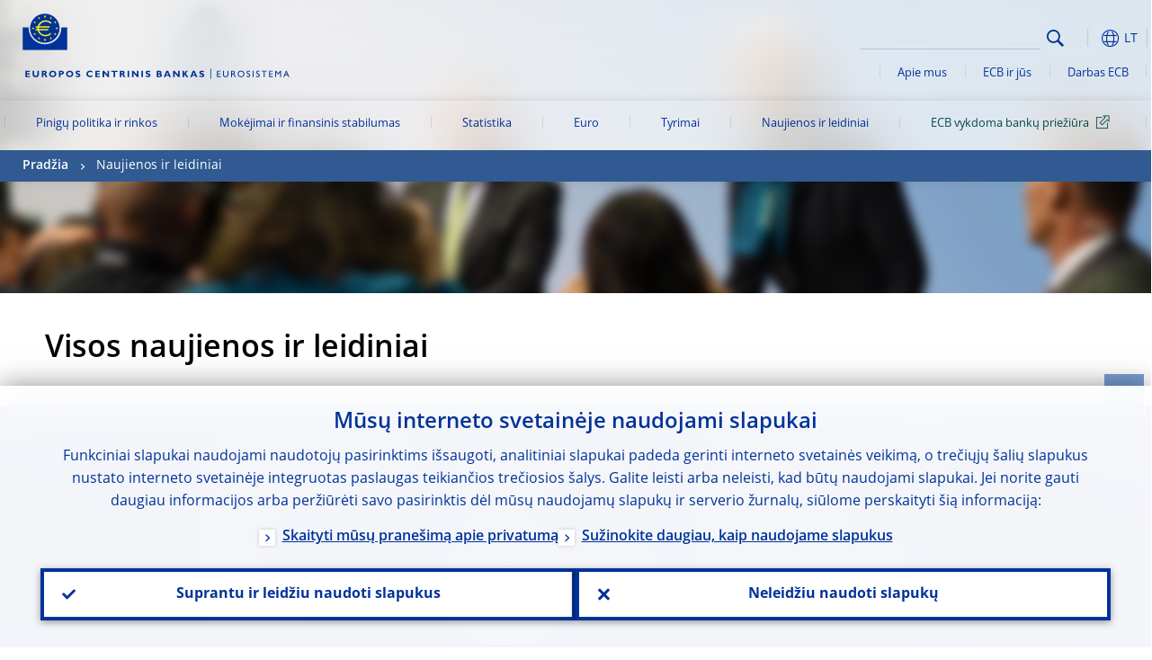

--- FILE ---
content_type: text/css
request_url: https://www.ecb.europa.eu/shared/dist/plugins/foedb/foedb.min.css?v=4332727
body_size: 2372
content:
@charset "UTF-8";body::before{display:none}@media only screen and (min-width:1300px){body::before{content:"desktop"}}@media only screen and (min-width:2560px){body::before{content:"wide-monitor"}}@media only screen and (max-width:1300px){body::before{content:"tablet-landscape"}}@media only screen and (max-width:1023px){body::before{content:"tablet-portrait"}}@media only screen and (max-width:767px){body::before{content:"smartphone-landscape"}}@media only screen and (max-width:1023px) and (max-height:500px){body::before{content:"smartphone-landscape"}}@media only screen and (max-width:558px){body::before{content:"smartphone-portrait"}}.foedb-plugin .definition-list[data-type=carousel]>.filter-dl-wrapper{display:none!important}.foedb-plugin .carousel-loader{width:50px;margin:auto;aspect-ratio:1;border-radius:50%;border:8px solid #fff;animation:l20-1 .8s infinite linear alternate,l20-2 1.6s infinite linear}@keyframes l20-1{0%{clip-path:polygon(50% 50%,0 0,50% 0%,50% 0%,50% 0%,50% 0%,50% 0%)}12.5%{clip-path:polygon(50% 50%,0 0,50% 0%,100% 0%,100% 0%,100% 0%,100% 0%)}25%{clip-path:polygon(50% 50%,0 0,50% 0%,100% 0%,100% 100%,100% 100%,100% 100%)}50%{clip-path:polygon(50% 50%,0 0,50% 0%,100% 0%,100% 100%,50% 100%,0% 100%)}62.5%{clip-path:polygon(50% 50%,100% 0,100% 0%,100% 0%,100% 100%,50% 100%,0% 100%)}75%{clip-path:polygon(50% 50%,100% 100%,100% 100%,100% 100%,100% 100%,50% 100%,0% 100%)}100%{clip-path:polygon(50% 50%,50% 100%,50% 100%,50% 100%,50% 100%,50% 100%,0% 100%)}}@keyframes l20-2{0%{transform:scaleY(1) rotate(0)}49.99%{transform:scaleY(1) rotate(135deg)}50%{transform:scaleY(-1) rotate(0)}100%{transform:scaleY(-1) rotate(-135deg)}}.foedb-plugin #pages-in-section-holder{display:none}.foedb-plugin .filter-dl-wrapper{display:flex;max-width:1280px;margin:0 auto}.foedb-plugin .filter-dl-wrapper .form{box-shadow:12px 0 15px -4px #eee,-12px 0 8px -4px #eee}.foedb-plugin .filter-dl-wrapper .form .form-content::after{display:none}.foedb-plugin .filter-dl-wrapper .form .form-content{position:sticky!important;top:0;max-width:calc((100vw - 1280px)/ 2 + 400px);max-height:90vh;overflow-y:auto;-ms-overflow-style:none;scrollbar-width:thin;scrollbar-gutter:stable;box-sizing:content-box}@media (max-width:767px){.foedb-plugin .filter-dl-wrapper .form .form-content{min-width:320px;max-height:none}}@media (min-width:768px){.foedb-plugin .filter-dl-wrapper .form .form-content{width:320px}}.foedb-plugin .filter-dl-wrapper select[value=all]{color:#b4b4b4}.foedb-plugin form label a.info::before{display:none}.foedb-plugin .dl-wrapper{width:100%;padding-right:50px}.foedb-plugin .dl-wrapper>dl{max-width:880px;display:flex;flex-flow:row wrap;justify-content:flex-start}@media (min-width:768px) and (min-height:501px){.foedb-plugin .dl-wrapper .sort-wrapper>dl>dt{width:25%}.foedb-plugin .dl-wrapper .sort-wrapper>dl>dd{line-height:24px;width:75%}}@media (min-width:1024px){.foedb-plugin .dl-wrapper .sort-wrapper>dl>dt{width:25%}.foedb-plugin .dl-wrapper .sort-wrapper>dl>dd{line-height:24px;width:75%}}.foedb-plugin .definition-list .dl-wrapper dl dd div.category{color:grey;text-transform:uppercase}.foedb-plugin .definition-list .dl-wrapper dl dd .title a{color:#448bc3}.foedb-plugin .dl-wrapper .accordion .content-box{font-size:16px;padding:0 0 0 60px}.foedb-plugin .dl-wrapper .sort-wrapper{padding:20px 0 0 20px}.foedb-plugin .dl-wrapper .sort-wrapper>dl{padding:0 10px}.foedb-plugin .dl-wrapper .sort-wrapper .sort{width:100%;border-bottom:1px solid #cdcdcd;color:#343434;display:flex;justify-content:flex-end;font-size:15px}.foedb-plugin .dl-wrapper .sort-wrapper .sort>div{font-weight:700;font-size:15px}.foedb-plugin .dl-wrapper .sort-wrapper .sort>div .sort-trigger{cursor:pointer}.foedb-plugin .dl-wrapper .sort-wrapper .sort>div>span{font-weight:400;padding-left:10px;display:inline-flex}.foedb-plugin .dl-wrapper .sort-wrapper .sort>div .icon{display:flex}.foedb-plugin .dl-wrapper .sort-wrapper .sort>div .icon::before{font-family:ECB-icon-set!important;font-style:normal;font-weight:400!important;vertical-align:top;content:"\e932";transform:rotateZ(90deg);font-size:22px}.foedb-plugin .dl-wrapper .sort-wrapper .sort.reversed>div .icon::before{transform:rotateZ(-90deg)}.foedb-plugin select[disabled]{background-color:#ddd!important;cursor:default!important}.foedb-plugin mark{font-style:inherit;font-weight:inherit}.foedb-plugin .filter-tags-wrapper{padding:35px 150px 0 50px;position:relative}.foedb-plugin #filter-tags{display:flex;flex-flow:row wrap;gap:10px}.foedb-plugin #filter-tags>span.filter-tag{color:#fff;background-color:#328dd3;border-radius:13px;min-height:38px;line-height:22px;padding:0 10px 0 5px;font-size:14px;cursor:pointer;display:flex;flex-direction:row;align-items:center;margin:0}.foedb-plugin #filter-tags>span.filter-tag .icon::before{font-family:ECB-icon-set!important;font-style:normal;font-weight:400!important;vertical-align:top;content:"\e95b";font-size:22px;line-height:39px;width:auto;cursor:pointer}.foedb-plugin #clear-filters{position:absolute;top:30px;right:15px;color:#333;font-size:15px;line-height:36px;cursor:pointer}.foedb-plugin #clear-filters .icon::before{font-family:ECB-icon-set!important;font-style:normal;font-weight:1000!important;vertical-align:top;content:"\e95b";font-size:22px;line-height:38px;width:auto;color:#666;border:1px solid #b2b2b2}.foedb-plugin .dl-wrapper .sort-wrapper .sort{display:none}.foedb-plugin .multiselect-filter-holder .multiselect{width:300px;border:1px solid #ccc;border-radius:4px}.foedb-plugin .multiselect-filter-holder{position:relative;background-color:#fff;border-radius:3px;padding-bottom:0!important;border:1px solid #eee}.foedb-plugin .multiselect-filter-holder .multiselect-header{padding:0 0 0 10px;cursor:pointer;background-color:#f8f8f8;border-bottom:1px solid #ccc;font-size:16px;-webkit-appearance:none;-moz-appearance:none;-ms-progress-appearance:none;appearance:none;border:0;outline:0;border-radius:10px;height:45px;line-height:45px;cursor:pointer;position:relative;display:inline-flex;width:100%;justify-content:flex-start;z-index:2;color:#3e3e3e;background-color:transparent}.foedb-plugin .multiselect-filter-holder .multiselect-header>span.label{left:0;width:calc(100% - 40px);height:100%;align-self:start;position:relative;display:inline-block;margin:0}.foedb-plugin .multiselect-filter-holder .multiselect-header>span.separator{height:30px;top:-7.5px;align-self:end;display:flex;position:relative;border-left:1px solid #dadada;margin:0}.foedb-plugin .multiselect-filter-holder .multiselect-header>span.icon{right:0;height:45px;width:40px;align-self:end;display:flex;justify-content:center;position:relative;margin:0}.foedb-plugin .multiselect-filter-holder .multiselect-header>span.icon::before{font-family:ECB-icon-set!important;font-style:normal;font-weight:400!important;vertical-align:top;content:"\e932";transform:rotateZ(90deg);font-size:22px;color:#4076bf}.foedb-plugin .multiselect-filter-holder .multiselect-header.-opened>span.icon::before{transform:rotateZ(-90deg)}.foedb-plugin .multiselect-filter-holder .multiselect-body{display:none;padding:10px}.foedb-plugin .multiselect-filter-holder .multiselect-search{width:100%;padding:5px;margin-bottom:10px;box-sizing:border-box}.foedb-plugin .multiselect-filter-holder .multiselect-search::placeholder{color:#999}.foedb-plugin .multiselect-filter-holder .multiselect-options{max-height:200px;overflow-y:auto;scrollbar-width:thin}.foedb-plugin .multiselect-filter-holder .option{padding:3px 0;cursor:pointer}.foedb-plugin .multiselect-filter-holder .option:hover{background-color:#f0f0f0}.foedb-plugin .multiselect-filter-holder .option label{display:flex;align-items:flex-start;font-size:14px;line-height:20px;padding-left:24px;position:relative}.foedb-plugin .form .form-content form .multiselect-filter-holder input[type=checkbox]:not(.toggle-input){position:absolute!important;left:2px;top:4px;margin:0;height:16px;width:18px}.foedb-plugin #foedb-filter{display:flex;flex-direction:column;gap:15px 0}@media (min-width:768px) and (max-width:1252px){.foedb-plugin #foedb-filter.sticky{margin-top:18px}}@media (min-width:1253px){.foedb-plugin #foedb-filter.sticky{margin-top:90px}}.foedb-plugin .form .form-content form .multiselect-filter-holder label::after{content:""}.foedb-plugin .multiselect-filter-holder .option input[type=checkbox]{margin-right:5px;top:3px}.foedb-plugin .form .form-content form .multiselect-filter-holder input[type=checkbox]:not(.toggle-input)::after,.foedb-plugin .form .wrapper form .multiselect-filter-holder input[type=checkbox]:not(.toggle-input)::after{height:18px;width:18px;top:-2px;left:0}.foedb-plugin .form .form-content form .multiselect-filter-holder input[type=checkbox]:not(.toggle-input):checked::before,.foedb-plugin .form .wrapper form .multiselect-filter-holder input[type=checkbox]:not(.toggle-input):checked::before{top:-3px;left:-1px}.foedb-plugin .multiselect-filter-holder .child-options{margin-left:12px}.foedb-plugin .header #status{position:relative;max-width:1280px;text-align:left;margin:auto}@media (max-width:767px){.foedb-plugin .filter::after{bottom:-14px}.foedb-plugin .definition-list>.header{display:none}.foedb-plugin .form{padding-bottom:0}.foedb-plugin .form form>div:not(.submit-buttons):not(.switch-buttons) label{font-size:18px}.foedb-plugin .filter-dl-wrapper{flex-direction:column}.foedb-plugin .filter-dl-wrapper .form .form-content{max-width:none;padding-bottom:15px;border-bottom:1px solid #b2b2b2}.foedb-plugin .filter-tags-wrapper{padding:40px 0 15px 30px;position:relative}.foedb-plugin .dl-wrapper .sort-wrapper{padding-left:30px}.foedb-plugin .dl-wrapper{padding-right:30px}.foedb-plugin #clear-filters{top:-10px;left:calc(50% - 64px)}}.foedb-plugin #statusContainer{background-color:#eee;display:none}.foedb-plugin .status-indicator{position:absolute;top:0;left:0;width:100%;display:block;height:100%;background-color:#f5f5f5;padding:8px 12px}.foedb-plugin dd .content-box dd .accordion>.header::before{transform:none}.foedb-plugin dd .content-box dd .accordion>.content-box::before{transform:none}.foedb-plugin dd .content-box dd .accordion>.content-box{padding:0 0 0 30px}.title:not(.-no-space-below)+.foedb-plugin{margin-top:-35px}

--- FILE ---
content_type: application/javascript
request_url: https://www.ecb.europa.eu/shared/dist/plugins/foedb/foedb.min.js?v=4332727
body_size: 25432
content:
/*! ecb - v2.0.0 - European Central Bank */
class foedb_logger{minLevel;prevTime;constructor(e=1){this.minLevel=e,this.prevTime=performance.now()}#get_time(){var e=performance.now(),i=performance.now()-this.prevTime;return this.prevTime=e,Math.floor(i)}#conditional_print(e,i,o){o&&i<=this.minLevel&&o(e+" ("+this.#get_time()+"ms)")}reset_time(){this.prevTime=performance.now()}d(e){this.#conditional_print(e,3,console?.debug)}l(e){this.#conditional_print(e,2,console?.info)}e(e){this.#conditional_print(e,1,console?.error)}}class foedb_manager{logger;constructor(e,i){this.logger=i,this.logger.l(e.database_name+": created foedb_manager instance"),this.chunk_cache=[],this.index_cache={},(this.config=e).on_status_update&&this.get_status(e.on_status_update)}get_url(e,i,o,t){var n=this.config.foedb_host+"/"+this.config.database_name+"/",c=n+this.loaded_db.database_version+"/"+this.loaded_db.database_hash+"/";return"versions"==e?n+"versions.json":"metadata"==e?c+"metadata.json":"index"==e?o?c+"indexes/"+i+"/"+this.loaded_db.indexes[i][o].index_value_id+"/chunk_"+t+".json":c+"indexes/"+i+"/index.json":"data"==e?c+"data/"+i+"/chunk_"+o+".json":"free_text"==e?null!=o&&this.loaded_db.free_text_indexes[i][o].pos[0]?([n,t,e]=this.loaded_db.free_text_indexes[i][o].pos[0].split("."),c+"free_text/"+i+"/"+n+"/"+t+"/index_"+e+".json"):c+"free_text/"+i+"/index.json":void 0}async request_object(t,n,c,r){return new Promise((i,o)=>{fetch(this.get_url(t,n,c,r)).then(e=>{if(e.ok)return e;if(404===e.status)return this.refreshDBMetadata().then(()=>fetch(this.get_url(t,n,c,r)));throw e}).then(e=>e.json()).then(e=>i(e)).catch(e=>o(e))})}async refreshDBMetadata(){this.config.database&&(this.config.database.dataset=null),this.chunk_cache=[],this.index_cache={},await this.load_db()}get_chunk_id(e){return Math.floor(e/this.loaded_db.metadata.chunk_size)}get_chunk_group(e){return Math.floor(e/this.loaded_db.metadata.chunk_group_size)}get_chunk_offset(e){return e%this.loaded_db.metadata.chunk_size}get_data_from_cache(e){return this.chunk_cache[e]}build_data_from_chunk(e,i){let t=this.loaded_db.metadata.header;var o=this.get_chunk_offset(e)*t.length,n=o+t.length,c=i.slice(o,n),r={};for(let i=0;i<t.length;i++){if(this.config.field_properties&&this.config.field_properties[t[i]]&&this.config.field_properties[t[i]].includes("recursive")&&Array.isArray(c[i])&&0<c[i].length)for(var a in c[i]){let e=c[i][a];"string"==typeof e&&(e=(e=e.split(/,(?=(?:(?:[^"]*"){2})*[^"]*$)/)).map((i,o)=>{if(this.config.field_properties[t[o]]&&this.config.field_properties[t[o]].includes("json")){let e=i;i=this.config.field_properties&&this.config.field_properties[t[o]].includes("recursive")?i.replace(/(?<!")"{1}(?!"+)/g,"").replace(/(?:[\"]{2})/g,'"'):i.replace(/"{2}/g,'\\"').replace(/\\\//g,"/");try{if("string"!=typeof(e=JSON.parse(i))||this.config.field_properties[t[o]].includes("recursive"))this.config.field_properties[t[o]].includes("recursive");else try{e=JSON.parse(e)}catch(e){}}catch(e){}return e}return i}),c[i][a]=this.build_data_from_chunk(0,e))}this.loaded_db.loaded_maps&&this.loaded_db.loaded_maps[t[i]]?r[t[i]]=this.loaded_db.loaded_maps[t[i]].index[c[i]]:r[t[i]]=c[i]}return r["$foedb:id"]=e,r}async get_list_of_sort_ids(i,o,t){if(0==i.length)return[];console.log(i,o,t);var n=new Set;for(let e=o;e<o+t&&e<i.length;e++)n.add(this.get_chunk_id(i[e]));await Promise.all(Array.from(n).map(async e=>this.get_chunk(e)));var c=new Array(Math.min(t,Math.max(0,i.length-o)));if(this.config?.custom_sort&&"function"==typeof this.config?.custom_sort){var r=[];for(let e=0;e<i.length;e++){var a=await this.get_data_by_id(i[e]);r.push(a)}return r.sort(this.config?.custom_sort),this.config?.maxLimit?r.slice(0,this.config?.maxLimit):r.slice(o,o+t)}for(let e=o;e<o+t&&e<i.length;e++)c[e-o]=await this.get_data_by_id(i[e]);return c}async get_data_by_id(e){return this.build_data_from_chunk(e,await this.get_chunk(this.get_chunk_id(e)))}async get_chunk(e){var i;return this.chunk_cache[e]||(i=this.get_chunk_group(e),this.chunk_cache[e]=await this.request_object("data",i,e)),this.get_data_from_cache(e)}async get_data_range_by_id(i,o){var t=[];for(let e=i;e<i+o;e++)t.push(await this.get_data_by_id(e));return t}async manual_free_text_search(e,i,o,t){let n=[],c=0;for(;n.length<t&&n.length<e.length&&c<e.length;){var r=await this.get_list_of_sort_ids(e,c,t);n=n.concat(r.filter(e=>-1!=e[i].toLowerCase().indexOf(o.toLowerCase()))),c+=t}return n.map(e=>e["$foedb:id"])}get_positions_of_character(i,o){var t=[];if(this.loaded_db.free_text_indexes[o])for(let e=0;e<this.loaded_db.free_text_indexes[o].length;e++)this.loaded_db.free_text_indexes[o][e][i]&&t.push(e);return t}intersect(e,i){var e=new Set(e),o=new Set(i),i=new Set([...e].filter(e=>o.has(e)));return Array.from(i)}intersect_many(...e){return 0===e.length?[]:e.reduce((e,i)=>{e=new Set(e);let o=new Set(i);return[...e].filter(e=>o.has(e))})}filter_multiple_indexes(a,e,i,o){let s;if(0==a.length)return[];if(Array.isArray(a[0])?s=a:(s=a.map(e=>e.sort_ids),a=a.map(e=>e.word_ids)),1==a.length)return a[0];var d=i?Math.min:Math.max,l=[];let p=!1,t=e,u=new Array(a.length).fill(0),m=0;for(;!p&&l.length<t;){let t=!1,e=s.map((e,i)=>e[u[i]]),n=e.indexOf(d(...e));if(-1==n||m==a.length){p=!0;break}let c=a[n][u[n]],r=1;if(i)l[l.length-1]!=c&&l.push(c),u[n]++,u[n]==a[n].length&&(m++,a[n].push(1/0));else{let o=s[n][u[n]];for(let i=0;i<a.length;i++)if(i!=n){let e=s[i][u[i]];for(;!p&&e<o;)u[i]+1==a[i].length?p=!0:(u[i]++,t=!0,e=s[i][u[i]]);for(;a[i][u[i]]!=c&&o==e;)if(parseInt(c.split("-")[1])<parseInt(a[i][u[i]].split("-")[1])){if(u[n]+1==a[n].length){p=!0;break}u[n]++,c=a[n][u[n]],o=s[n][u[n]]}else{if(u[i]+1==a[i].length){p=!0;break}u[i]++,t=!0,e=s[i][u[i]]}a[i][u[i]]==c&&(++r==a.length&&l[l.length-1]!=o&&l.push(o),t||u[i]++)}for(let e=0;e<a.length;e++)u[e]>=a[e].length&&(p=!0)}}return l}async get_free_text(e,i,o){return this.loaded_db.free_text_indexes[e][i].sort_ids||(o=(await this.request_object("free_text",e,i,o))[this.loaded_db.free_text_indexes[e][i].word],this.loaded_db.free_text_indexes[e][i].sort_ids=o),{sort_ids:this.loaded_db.free_text_indexes[e][i].sort_ids}}async perform_free_text_search(i,o,e){i=i.substr(16),o=o.toLowerCase();var t=[];if(this.loaded_db.free_text_indexes[i])for(var n in this.loaded_db.free_text_indexes[i])this.loaded_db.free_text_indexes[i][n].word.includes(o)&&t.push(n);var c=[];for(let e=0;e<t.length;e++)c[o.length*e]=this.get_free_text(i,t[e],o);let r=[];for(let e=0;e<t.length;e++)r=r.concat((await c[o.length*e]).sort_ids);return r=[...new Set(r)].sort((e,i)=>e-i)}async get_sort_ids_from_index(e,i,o,t){if("$foedb:id"==e)return[i];if(e.startsWith("$foedb:freetext")){var n,c,r=i.trim().split(" "),a=[];for(n of r)n.length<2||(c=await this.perform_free_text_search(e,n,1<r.length?1/0:t),a.push(c,n));return 1==r.length?a[0]:this.filter_multiple_indexes(a,t,!1)}let s=this.get_index_value(e,i);if(s.sort_ids||(s.sort_ids=[]),!s.sort_ids[o])if(Array.isArray(i)){for(var d in s.sort_ids[o]=[],i)d=await this.request_object("index",e,i[d],o),s.sort_ids[o]=s.sort_ids[o].concat(d.filter(e=>!s.sort_ids[o].includes(e)));s.sort_ids[o].sort((e,i)=>e-i)}else s.sort_ids[o]=await this.request_object("index",e,i,o);return s.sort_ids[o]}get_index_value(e,i){let o=null;if(Array.isArray(i))for(var t in i){var n;o?(n=this.loaded_db.indexes[e][i[t]],o.sort_ids.concat(n.sort_ids.filter(e=>!o.sort_ids.includes(e)))):o=this.loaded_db.indexes[e][i[t]]}else o=this.loaded_db.indexes[e][i];return o}get_status(e){this.status_update_handler=e}async load_db(){if(this.config.database?.dataset)this.last_selected_set=this.config.database.dataset;else{this.loaded_db={},this.loaded_db.versions=await this.request_object("versions"),this.loaded_db.database_version=this.config.database_version||this.loaded_db.versions[0].version,this.loaded_db.database_hash=this.loaded_db.versions[0].hash,this.loaded_db.metadata=await this.request_object("metadata"),this.loaded_db.indexes={};for(var i of this.loaded_db.metadata.indexes){var o,t=await this.request_object("index",i);this.loaded_db.indexes[i]={};let e=0;for(o of t)this.loaded_db.indexes[i][o.value]={index_value_id:e,total_records:o.total_records,first_sort_id_per_chunk:o.first_sort_id_per_chunk,last_sort_id_per_chunk:o.last_sort_id_per_chunk,number_of_chunks:o.first_sort_id_per_chunk.length,sort_ids:[]},e++}this.loaded_db.free_text_indexes={},this.loaded_db.metadata.free_text_indexes||(this.loaded_db.metadata.free_text_indexes=[]);for(var n of this.loaded_db.metadata.free_text_indexes){var c,r=await this.request_object("free_text",n);this.loaded_db.free_text_indexes[n]=[];let e=0;for(c in r)this.loaded_db.free_text_indexes[n][e]={},this.loaded_db.free_text_indexes[n][e]={word:c,pos:r[c]},e++}this.config.variable_maps&&await this.parse_variable_maps(),await this.get_data_by_id(0)}}async parse_variable_maps(){for(var e in this.loaded_db.loaded_maps={},this.config.variable_maps){var i,o=(t=(c=this.config.variable_maps[e].split("!"))[0].split(":"))[0],t=t[1],n=c[1],c=(this.loaded_db.loaded_maps[e]={variable_map_variable:n},this.loaded_db.loaded_maps[e].db=await window.foedb.init({foedb_host:o,database_name:t}),await this.loaded_db.loaded_maps[e].db.select({limit:1/0}));this.loaded_db.loaded_maps[e].index={};for(i of c)this.loaded_db.loaded_maps[e].index[i[n]]=i}}get_db(){return this.loaded_db}handle_updates(e,i){this.status_update_handler&&this.status_update_handler(`${this.last_selected_set_length.toLocaleString().replace(/\./g,",")}${this.last_selected_set_length==i?"+":""} items (${e}ms)`)}get_index_chunk_number_from_sort_id(e,i,o){var t;let n=0;for(t of this.loaded_db.indexes[e][i].first_sort_id_per_chunk){if(t>o)break;n++}return Math.max(n-1,0)}async merge_indexes(n,i,e,o){var t=[];for(let e=0;e<n.length;e++){var c=Object.keys(n[e])[0],r=n[e][c];if(this.loaded_db.indexes[c])if(i)if(Array.isArray(r))for(var a in t[e]=[],r)t[e].push(this.loaded_db.indexes[c][r[a]].last_sort_id_per_chunk);else t[e]=this.loaded_db.indexes[c][r].last_sort_id_per_chunk;else if(Array.isArray(r))for(var s in t[e]=[],r)t[e].push(this.loaded_db.indexes[c][r[s]].first_sort_id_per_chunk);else t[e]=this.loaded_db.indexes[c][r].first_sort_id_per_chunk}let d=[];for(let t=0;t<n.length;t++){var l=Object.keys(n[t])[0];if(l.startsWith("$foedb:freetext")||l.startsWith("$foedb:id")){let i=n[t][l].split(" "),o=[];for(let e=0;e<i.length;e++){var p=i[e];p&&3<=p.length&&(p=await this.get_sort_ids_from_index(l,p,0,1/0),o.push(p))}o=this.intersect_many(...o),d[t]=o}else if(d[t]=[],Array.isArray(n[t][l]))for(var u in n[t][l]){var m=this.get_index_value(l,n[t][l][u]);for(let e=0;e<m.number_of_chunks;e++){var b=await this.get_sort_ids_from_index(l,n[t][l][u],e,1/0);d[t]=d[t].concat(b.filter(e=>!d[t].includes(e)))}}else{var h=this.get_index_value(l,n[t][l]);for(let e=0;e<h.number_of_chunks;e++){var f=await this.get_sort_ids_from_index(l,n[t][l],e,1/0);d[t]=d[t].concat(f)}}console.log(n[t],d[t]),d[t]?.length}d.sort((e,i)=>i.length-e.length);let g=d[0]||[];for(let i=1;i<d.length;i++)g=g.filter(e=>d[i].includes(e));return console.log(g),i&&g.sort((e,i)=>e.length-i.length),g}get_items(e){let c={filters:[],sortRev:!1,startIndex:0,limit:10,...e},r=performance.now();return this.logger.reset_time(),new Promise(async(e,i)=>{let o=[],t=c.limit;if(c.filters&&0!=c.filters.length)console.log(c.filters,c.filters.length),n=await this.merge_indexes(c.filters,c.sortRev,c.startIndex,c.limit),this.last_selected_set_length=n.length,c.sortRev&&(c.startIndex=n.length-c.limit-c.startIndex),o=await this.get_list_of_sort_ids(n,c.startIndex,c.limit);else{let e=c.sortRev?this.loaded_db.metadata.total_records-c.startIndex-c.limit:c.startIndex;e+c.limit>this.loaded_db.metadata.total_records&&(t=this.loaded_db.metadata.total_records-e),e<0&&(e=0),o=await this.get_data_range_by_id(e,t),this.last_selected_set_length=this.loaded_db.metadata.total_records}this.num_items=o.length,this.last_selected_set=o,c.sortRev&&o.reverse(),c.last_query_time&&(o.last_query_time=c.last_query_time);var n=Math.floor(10*(performance.now()-r))/10;this.handle_updates(n,c.limit),e(o)})}}let foedb_object=(()=>{let n=new foedb_logger(1),c={};var e={logger:n,loaded_dbs:c,init:async function(t){return console.warn(t),new Promise(async(e,i)=>{var o=new foedb_manager(t,n),o=(await o.load_db(),{db:o.get_db(),select:o.get_items.bind(o)});e(c[t.foedb_host+":"+t.database_name]=o)})}};return e})(),foedb=window.foedb=foedb_object,jels=[{code:"A",description:"General Economics and Teaching",classification:[{code:"A1",description:"General Economics",classification:[{code:"A10",description:"General"},{code:"A11",description:"Role of Economics &bull; Role of Economists &bull; Market for Economists"},{code:"A12",description:"Relation of Economics to Other Disciplines"},{code:"A13",description:"Relation of Economics to Social Values"},{code:"A14",description:"Sociology of Economics"},{code:"A19",description:"Other"}]},{code:"A2",description:"Economic Education and Teaching of Economics",classification:[{code:"A20",description:"General"},{code:"A21",description:"Pre-college"},{code:"A22",description:"Undergraduate"},{code:"A23",description:"Graduate"},{code:"A29",description:"Other"}]},{code:"A3",description:"Collective Works",classification:[{code:"A30",description:"General"},{code:"A31",description:"Collected Writings of Individuals"},{code:"A32",description:"Collective Volumes"},{code:"A33",description:"Handbooks"},{code:"A39",description:"Other"}]}]},{code:"B",description:"History of Economic Thought, Methodology, and Heterodox Approaches",classification:[{code:"B0",description:"General",classification:[{code:"B00",description:"General"}]},{code:"B1",description:"History of Economic Thought through 1925",classification:[{code:"B10",description:"General"},{code:"B11",description:"Preclassical (Ancient, Medieval, Mercantilist, Physiocratic)"},{code:"B12",description:"Classical (includes Adam Smith)"},{code:"B13",description:"Neoclassical through 1925 (Austrian, Marshallian, Walrasian, Wicksellian)"},{code:"B14",description:"Socialist &bull; Marxist"},{code:"B15",description:"Historical &bull; Institutional &bull; Evolutionary"},{code:"B16",description:"Quantitative and Mathematical"},{code:"B17",description:"International Trade and Finance"},{code:"B19",description:"Other"}]},{code:"B2",description:"History of Economic Thought since 1925",classification:[{code:"B20",description:"General"},{code:"B21",description:"Microeconomics"},{code:"B22",description:"Macroeconomics"},{code:"B23",description:"Econometrics &bull; Quantitative and Mathematical Studies"},{code:"B24",description:"Socialist &bull; Marxist &bull; Sraffian"},{code:"B25",description:"Historical &bull; Institutional &bull; Evolutionary &bull; Austrian &bull; Stockholm School"},{code:"B26",description:"Financial Economics"},{code:"B27",description:"International Trade and Finance"},{code:"B29",description:"Other"}]},{code:"B3",description:"History of Economic Thought:  Individuals",classification:[{code:"B30",description:"General"},{code:"B31",description:"Individuals"},{code:"B32",description:"Obituaries"}]},{code:"B4",description:"Economic Methodology",classification:[{code:"B40",description:"General"},{code:"B41",description:"Economic Methodology"},{code:"B49",description:"Other"}]},{code:"B5",description:"Current Heterodox Approaches",classification:[{code:"B50",description:"General"},{code:"B51",description:"Socialist &bull; Marxian &bull; Sraffian"},{code:"B52",description:"Historical &bull; Institutional &bull; Evolutionary &bull; Modern Monetary Theory"},{code:"B53",description:"Austrian"},{code:"B54",description:"Feminist Economics"},{code:"B55",description:"Social Economics"},{code:"B59",description:"Other"}]}]},{code:"C",description:"Mathematical and Quantitative Methods",classification:[{code:"C0",description:"General",classification:[{code:"C00",description:"General"},{code:"C01",description:"Econometrics"},{code:"C02",description:"Mathematical Methods"}]},{code:"C1",description:"Econometric and Statistical Methods and Methodology:  General",classification:[{code:"C10",description:"General"},{code:"C11",description:"Bayesian Analysis: General"},{code:"C12",description:"Hypothesis Testing: General"},{code:"C13",description:"Estimation: General"},{code:"C14",description:"Semiparametric and Nonparametric Methods: General"},{code:"C15",description:"Statistical Simulation Methods: General"},{code:"C18",description:"Methodological Issues: General"},{code:"C19",description:"Other"}]},{code:"C2",description:"Single Equation Models &bull; Single Variables",classification:[{code:"C20",description:"General"},{code:"C21",description:"Cross-Sectional Models &bull; Spatial Models &bull; Treatment Effect Models &bull; Quantile Regressions"},{code:"C22",description:"Time-Series Models &bull; Dynamic Quantile Regressions &bull; Dynamic Treatment Effect Models &bull; Diffusion Processes"},{code:"C23",description:"Panel Data Models &bull; Spatio-temporal Models"},{code:"C24",description:"Truncated and Censored Models &bull; Switching Regression Models &bull; Threshold Regression Models"},{code:"C25",description:"Discrete Regression and Qualitative Choice Models &bull; Discrete Regressors &bull; Proportions &bull; Probabilities"},{code:"C26",description:"Instrumental Variables (IV) Estimation"},{code:"C29",description:"Other"}]},{code:"C3",description:"Multiple or Simultaneous Equation Models &bull; Multiple Variables",classification:[{code:"C30",description:"General"},{code:"C31",description:"Cross-Sectional Models &bull; Spatial Models &bull; Treatment Effect Models &bull; Quantile Regressions &bull; Social Interaction Models"},{code:"C32",description:"Time-Series Models &bull; Dynamic Quantile Regressions &bull; Dynamic Treatment Effect Models &bull; Diffusion Processes &bull; State Space Models"},{code:"C33",description:"Panel Data Models &bull; Spatio-temporal Models"},{code:"C34",description:"Truncated and Censored Models &bull; Switching Regression Models"},{code:"C35",description:"Discrete Regression and Qualitative Choice Models &bull; Discrete Regressors &bull; Proportions"},{code:"C36",description:"Instrumental Variables (IV) Estimation"},{code:"C38",description:"Classification Methods &bull; Cluster Analysis &bull; Principal Components &bull; Factor Models"},{code:"C39",description:"Other"}]},{code:"C4",description:"Econometric and Statistical Methods:  Special Topics",classification:[{code:"C40",description:"General"},{code:"C41",description:"Duration Analysis &bull; Optimal Timing Strategies"},{code:"C43",description:"Index Numbers and Aggregation"},{code:"C44",description:"Operations Research &bull; Statistical Decision Theory "},{code:"C45",description:"Neural Networks and Related Topics"},{code:"C46",description:"Specific Distributions &bull; Specific Statistics"},{code:"C49",description:"Other"}]},{code:"C5",description:"Econometric Modeling",classification:[{code:"C50",description:"General"},{code:"C51",description:"Model Construction and Estimation"},{code:"C52",description:"Model Evaluation, Validation, and Selection"},{code:"C53",description:"Forecasting and Prediction Methods &bull; Simulation Methods"},{code:"C54",description:"Quantitative Policy Modeling"},{code:"C55",description:"Large Data Sets: Modeling and Analysis"},{code:"C57",description:"Econometrics of Games and Auctions"},{code:"C58",description:"Financial Econometrics"},{code:"C59",description:"Other"}]},{code:"C6",description:"Mathematical Methods &bull; Programming Models &bull; Mathematical and Simulation Modeling",classification:[{code:"C60",description:"General"},{code:"C61",description:"Optimization Techniques &bull; Programming Models &bull; Dynamic Analysis"},{code:"C62",description:"Existence and Stability Conditions of Equilibrium"},{code:"C63",description:"Computational Techniques &bull; Simulation Modeling"},{code:"C65",description:"Miscellaneous Mathematical Tools"},{code:"C67",description:"Input&ndash;Output Models"},{code:"C68",description:"Computable General Equilibrium Models"},{code:"C69",description:"Other"}]},{code:"C7",description:"Game Theory and Bargaining Theory",classification:[{code:"C70",description:"General"},{code:"C71",description:"Cooperative Games"},{code:"C72",description:"Noncooperative Games"},{code:"C73",description:"Stochastic and Dynamic Games &bull; Evolutionary Games &bull; Repeated Games"},{code:"C78",description:"Bargaining Theory &bull; Matching Theory"},{code:"C79",description:"Other"}]},{code:"C8",description:"Data Collection and Data Estimation Methodology &bull; Computer Programs",classification:[{code:"C80",description:"General"},{code:"C81",description:"Methodology for Collecting, Estimating, and Organizing Microeconomic Data &bull; Data Access"},{code:"C82",description:"Methodology for Collecting, Estimating, and Organizing Macroeconomic Data &bull; Data Access"},{code:"C83",description:"Survey Methods &bull; Sampling Methods"},{code:"C87",description:"Econometric Software"},{code:"C88",description:"Other Computer Software"},{code:"C89",description:"Other"}]},{code:"C9",description:"Design of Experiments",classification:[{code:"C90",description:"General"},{code:"C91",description:"Laboratory, Individual Behavior"},{code:"C92",description:"Laboratory, Group Behavior"},{code:"C93",description:"Field Experiments"},{code:"C99",description:"Other"}]}]},{code:"D",description:"Microeconomics",classification:[{code:"D0",description:"General",classification:[{code:"D00",description:"General"},{code:"D01",description:"Microeconomic Behavior: Underlying Principles"},{code:"D02",description:"Institutions: Design, Formation, Operations, and Impact"},{code:"D04",description:"Microeconomic Policy: Formulation, Implementation, and Evaluation"}]},{code:"D1",description:"Household Behavior and Family Economics",classification:[{code:"D10",description:"General"},{code:"D11",description:"Consumer Economics: Theory"},{code:"D12",description:"Consumer Economics: Empirical Analysis"},{code:"D13",description:"Household Production and Intrahousehold Allocation"},{code:"D14",description:"Household Saving &bull; Personal Finance"},{code:"D15",description:"Intertemporal Household Choice &bull; Life Cycle Models and Saving"},{code:"D16",description:"Collaborative Consumption"},{code:"D18",description:"Consumer Protection"},{code:"D19",description:"Other"}]},{code:"D2",description:"Production and Organizations",classification:[{code:"D20",description:"General"},{code:"D21",description:"Firm Behavior: Theory"},{code:"D22",description:"Firm Behavior: Empirical Analysis"},{code:"D23",description:"Organizational Behavior &bull; Transaction Costs &bull; Property Rights"},{code:"D24",description:"Production &bull; Cost &bull; Capital &bull; Capital, Total Factor, and Multifactor Productivity &bull; Capacity"},{code:"D25",description:"Intertemporal Firm Choice: Investment, Capacity, and Financing"},{code:"D26",description:"Crowd-Based Firms"},{code:"D29",description:"Other"}]},{code:"D3",description:"Distribution",classification:[{code:"D30",description:"General"},{code:"D31",description:"Personal Income, Wealth, and Their Distributions"},{code:"D33",description:"Factor Income Distribution"},{code:"D39",description:"Other"}]},{code:"D4",description:"Market Structure, Pricing, and Design",classification:[{code:"D40",description:"General"},{code:"D41",description:"Perfect Competition"},{code:"D42",description:"Monopoly"},{code:"D43",description:"Oligopoly and Other Forms of Market Imperfection"},{code:"D44",description:"Auctions"},{code:"D45",description:"Rationing &bull; Licensing"},{code:"D46",description:"Value Theory"},{code:"D47",description:"Market Design"},{code:"D49",description:"Other"}]},{code:"D5",description:"General Equilibrium and Disequilibrium",classification:[{code:"D50",description:"General"},{code:"D51",description:"Exchange and Production Economies"},{code:"D52",description:"Incomplete Markets"},{code:"D53",description:"Financial Markets"},{code:"D57",description:"Input&ndash;Output Tables and Analysis"},{code:"D58",description:"Computable and Other Applied General Equilibrium Models"},{code:"D59",description:"Other"}]},{code:"D6",description:"Welfare Economics",classification:[{code:"D60",description:"General"},{code:"D61",description:"Allocative Efficiency &bull; Cost&ndash;Benefit Analysis"},{code:"D62",description:"Externalities"},{code:"D63",description:"Equity, Justice, Inequality, and Other Normative Criteria and Measurement"},{code:"D64",description:"Altruism &bull; Philanthropy &bull; Intergenerational Transfers"},{code:"D69",description:"Other"}]},{code:"D7",description:"Analysis of Collective Decision-Making",classification:[{code:"D70",description:"General"},{code:"D71",description:"Social Choice &bull; Clubs &bull; Committees &bull; Associations"},{code:"D72",description:"Political Processes: Rent-Seeking, Lobbying, Elections, Legislatures, and Voting Behavior"},{code:"D73",description:"Bureaucracy &bull; Administrative Processes in Public Organizations &bull; Corruption"},{code:"D74",description:"Conflict &bull; Conflict Resolution &bull; Alliances &bull; Revolutions"},{code:"D78",description:"Positive Analysis of Policy Formulation and Implementation"},{code:"D79",description:"Other"}]},{code:"D8",description:"Information, Knowledge, and Uncertainty",classification:[{code:"D80",description:"General"},{code:"D81",description:"Criteria for Decision-Making under Risk and Uncertainty"},{code:"D82",description:"Asymmetric and Private Information &bull; Mechanism Design"},{code:"D83",description:"Search &bull; Learning &bull; Information and Knowledge &bull; Communication &bull; Belief &bull; Unawareness"},{code:"D84",description:"Expectations &bull; Speculations"},{code:"D85",description:"Network Formation and Analysis: Theory"},{code:"D86",description:"Economics of Contract: Theory"},{code:"D87",description:"Neuroeconomics"},{code:"D89",description:"Other"}]},{code:"D9",description:"Micro-Based Behavioral Economics",classification:[{code:"D90",description:"General"},{code:"D91",description:"Role and Effects of Psychological, Emotional, Social, and Cognitive Factors on Decision Making"}]}]},{code:"E",description:"Macroeconomics and Monetary Economics",classification:[{code:"E0",description:"General",classification:[{code:"E00",description:"General"},{code:"E01",description:"Measurement and Data on National Income and Product Accounts and Wealth &bull; Environmental Accounts"},{code:"E02",description:"Institutions and the Macroeconomy"}]},{code:"E1",description:"General Aggregative Models",classification:[{code:"E10",description:"General"},{code:"E11",description:"Marxian &bull; Sraffian &bull; Kaleckian"},{code:"E12",description:"Keynes &bull; Keynesian &bull; Post-Keynesian &bull; Modern Monetary Theory"},{code:"E14",description:"Austrian &bull; Evolutionary &bull; Institutional "},{code:"E13",description:"Neoclassical"},{code:"E16",description:"Social Accounting Matrix"},{code:"E17",description:"Forecasting and Simulation: Models and Applications"},{code:"E19",description:"Other"}]},{code:"E2",description:"Consumption, Saving, Production, Investment, Labor Markets, and Informal Economy",classification:[{code:"E20",description:"General"},{code:"E21",description:"Consumption &bull; Saving &bull; Wealth"},{code:"E22",description:"Investment &bull; Capital &bull; Intangible Capital &bull; Capacity"},{code:"E23",description:"Production"},{code:"E24",description:"Employment &bull; Unemployment &bull; Wages &bull; Intergenerational Income Distribution &bull; Aggregate Human Capital &bull; Aggregate Labor Productivity"},{code:"E25",description:"Aggregate Factor Income Distribution"},{code:"E26",description:"Informal Economy &bull; Underground Economy"},{code:"E27",description:"Forecasting and Simulation: Models and Applications"},{code:"E29",description:"Other"}]},{code:"E3",description:"Prices, Business Fluctuations, and Cycles",classification:[{code:"E30",description:"General"},{code:"E31",description:"Price Level &bull; Inflation &bull; Deflation"},{code:"E32",description:"Business Fluctuations &bull; Cycles"},{code:"E37",description:"Forecasting and Simulation: Models and Applications"},{code:"E39",description:"Other"}]},{code:"E4",description:"Money and Interest Rates",classification:[{code:"E40",description:"General"},{code:"E41",description:"Demand for Money"},{code:"E42",description:"Monetary Systems &bull; Standards &bull; Regimes &bull; Government and the Monetary System &bull; Payment Systems"},{code:"E43",description:"Interest Rates: Determination, Term Structure, and Effects "},{code:"E44",description:"Financial Markets and the Macroeconomy"},{code:"E47",description:"Forecasting and Simulation: Models and Applications"},{code:"E49",description:"Other"}]},{code:"E5",description:"Monetary Policy, Central Banking, and the Supply of Money and Credit",classification:[{code:"E50",description:"General"},{code:"E51",description:"Money Supply &bull; Credit &bull; Money Multipliers"},{code:"E52",description:"Monetary Policy"},{code:"E58",description:"Central Banks and Their Policies"},{code:"E59",description:"Other"}]},{code:"E6",description:"Macroeconomic Policy, Macroeconomic Aspects of Public Finance, and General Outlook",classification:[{code:"E60",description:"General"},{code:"E61",description:"Policy  Objectives &bull; Policy Designs and Consistency &bull; Policy Coordination"},{code:"E62",description:"Fiscal Policy &bull; Modern Monetary Theory"},{code:"E63",description:"Comparative or Joint Analysis of Fiscal and Monetary Policy &bull; Stabilization &bull; Treasury Policy"},{code:"E64",description:"Incomes Policy &bull; Price Policy"},{code:"E65",description:"Studies of Particular Policy Episodes"},{code:"E66",description:"General Outlook and Conditions"},{code:"E69",description:"Other"}]},{code:"E7",description:"Macro-Based Behavioral Economics",classification:[{code:"E70",description:"General"},{code:"E71",description:"Role and Effects of Psychological, Emotional, Social, and Cognitive Factors on the Macro Economy"}]}]},{code:"F",description:"International Economics",classification:[{code:"F0",description:"General",classification:[{code:"F00",description:"General"},{code:"F01",description:"Global Outlook"},{code:"F02",description:"International Economic Order and Integration"}]},{code:"F1",description:"Trade",classification:[{code:"F10",description:"General"},{code:"F11",description:"Neoclassical Models of Trade"},{code:"F12",description:"Models of Trade with Imperfect Competition and Scale Economies &bull; Fragmentation"},{code:"F13",description:"Trade Policy &bull; International Trade Organizations"},{code:"F14",description:"Empirical Studies of Trade"},{code:"F15",description:"Economic Integration"},{code:"F16",description:"Trade and Labor Market Interactions"},{code:"F17",description:"Trade Forecasting and Simulation"},{code:"F18",description:"Trade and Environment"},{code:"F19",description:"Other"}]},{code:"F2",description:"International Factor Movements and International Business",classification:[{code:"F20",description:"General"},{code:"F21",description:"International Investment &bull; Long-Term Capital Movements"},{code:"F22",description:"International Migration"},{code:"F23",description:"Multinational Firms &bull; International Business"},{code:"F24",description:"Remittances"},{code:"F29",description:"Other"}]},{code:"F3",description:"International Finance",classification:[{code:"F30",description:"General"},{code:"F31",description:"Foreign Exchange"},{code:"F32",description:"Current Account Adjustment &bull; Short-Term Capital Movements"},{code:"F33",description:"International Monetary Arrangements and Institutions"},{code:"F34",description:"International Lending and Debt Problems"},{code:"F35",description:"Foreign Aid"},{code:"F36",description:"Financial Aspects of Economic Integration"},{code:"F37",description:"International Finance Forecasting and Simulation: Models and Applications"},{code:"F38",description:"International Financial Policy: Financial Transactions Tax; Capital Controls"},{code:"F39",description:"Other"}]},{code:"F4",description:"Macroeconomic Aspects of International Trade and Finance",classification:[{code:"F40",description:"General"},{code:"F41",description:"Open Economy Macroeconomics"},{code:"F42",description:"International Policy Coordination and Transmission"},{code:"F43",description:"Economic Growth of Open Economies"},{code:"F44",description:"International Business Cycles"},{code:"F45",description:"Macroeconomic Issues of Monetary Unions"},{code:"F47",description:"Forecasting and Simulation: Models and Applications"},{code:"F49",description:"Other"}]},{code:"F5",description:"International Relations, National Security, and International Political Economy",classification:[{code:"F50",description:"General"},{code:"F51",description:"International Conflicts &bull; Negotiations &bull; Sanctions"},{code:"F52",description:"National Security &bull; Economic Nationalism"},{code:"F53",description:"International Agreements and Observance &bull; International Organizations"},{code:"F54",description:"Colonialism &bull; Imperialism &bull; Postcolonialism"},{code:"F55",description:"International Institutional Arrangements"},{code:"F59",description:"Other"}]},{code:"F6",description:"Economic Impacts of Globalization",classification:[{code:"F60",description:"General"},{code:"F61",description:"Microeconomic Impacts"},{code:"F62",description:"Macroeconomic Impacts"},{code:"F63",description:"Economic Development"},{code:"F64",description:"Environment"},{code:"F65",description:"Finance"},{code:"F66",description:"Labor"},{code:"F68",description:"Policy"},{code:"F69",description:"Other"}]}]},{code:"G",description:"Financial Economics",classification:[{code:"G0",description:"General",classification:[{code:"G00",description:"General"},{code:"G01",description:"Financial Crises"}]},{code:"G1",description:"General Financial Markets",classification:[{code:"G10",description:"General"},{code:"G11",description:"Portfolio Choice &bull; Investment Decisions"},{code:"G12",description:"Asset Pricing &bull; Trading Volume &bull; Bond Interest Rates"},{code:"G13",description:"Contingent Pricing &bull; Futures Pricing"},{code:"G14",description:"Information and Market Efficiency &bull; Event Studies &bull; Insider Trading"},{code:"G15",description:"International Financial Markets"},{code:"G17",description:"Financial Forecasting and Simulation"},{code:"G18",description:"Government Policy and Regulation"},{code:"G19",description:"Other"}]},{code:"G2",description:"Financial Institutions and Services",classification:[{code:"G20",description:"General"},{code:"G21",description:"Banks &bull; Depository Institutions &bull; Micro Finance Institutions &bull; Mortgages"},{code:"G22",description:"Insurance &bull; Insurance Companies &bull; Actuarial Studies"},{code:"G23",description:"Non-bank Financial Institutions &bull; Financial Instruments &bull; Institutional Investors"},{code:"G24",description:"Investment Banking &bull; Venture Capital &bull; Brokerage &bull; Ratings and Ratings Agencies"},{code:"G28",description:"Government Policy and Regulation"},{code:"G29",description:"Other"}]},{code:"G3",description:"Corporate Finance and Governance",classification:[{code:"G30",description:"General"},{code:"G31",description:"Capital Budgeting &bull; Fixed Investment and Inventory Studies &bull; Capacity"},{code:"G32",description:"Financing Policy &bull; Financial Risk and Risk Management &bull; Capital and Ownership Structure &bull; Value of Firms &bull; Goodwill"},{code:"G33",description:"Bankruptcy &bull; Liquidation"},{code:"G34",description:"Mergers &bull; Acquisitions &bull; Restructuring &bull; Corporate Governance"},{code:"G35",description:"Payout Policy"},{code:"G38",description:"Government Policy and Regulation"},{code:"G39",description:"Other"}]},{code:"G4",description:"Behavioral Finance",classification:[{code:"G40",description:"General"},{code:"G41",description:"Role and Effects of Psychological, Emotional, Social, and Cognitive Factors on Decision Making in Financial Markets"}]},{code:"G5",description:"Household Finance ",classification:[{code:"G50",description:"General"},{code:"G51",description:"Household Saving, Borrowing, Debt, and Wealth"},{code:"G52",description:"Insurance"},{code:"G53",description:"Financial Literacy"},{code:"G59",description:"Other"}]}]},{code:"H",description:"Public Economics",classification:[{code:"H0",description:"General",classification:[{code:"H00",description:"General"}]},{code:"H1",description:"Structure and Scope of Government",classification:[{code:"H10",description:"General"},{code:"H11",description:"Structure, Scope, and Performance of Government"},{code:"H12",description:"Crisis Management"},{code:"H13",description:"Economics of Eminent Domain &bull; Expropriation &bull; Nationalization"},{code:"H19",description:"Other"}]},{code:"H2",description:"Taxation, Subsidies, and Revenue",classification:[{code:"H20",description:"General"},{code:"H21",description:"Efficiency &bull; Optimal Taxation"},{code:"H22",description:"Incidence"},{code:"H23",description:"Externalities &bull; Redistributive Effects &bull; Environmental Taxes and Subsidies"},{code:"H24",description:"Personal Income and Other Nonbusiness Taxes and Subsidies"},{code:"H25",description:"Business Taxes and Subsidies"},{code:"H26",description:"Tax Evasion and Avoidance"},{code:"H27",description:"Other Sources of Revenue"},{code:"H29",description:"Other"}]},{code:"H3",description:"Fiscal Policies and Behavior of Economic Agents",classification:[{code:"H30",description:"General"},{code:"H31",description:"Household"},{code:"H32",description:"Firm"},{code:"H39",description:"Other"}]},{code:"H4",description:"Publicly Provided Goods",classification:[{code:"H40",description:"General"},{code:"H41",description:"Public Goods"},{code:"H42",description:"Publicly Provided Private Goods"},{code:"H43",description:"Project Evaluation &bull; Social Discount Rate"},{code:"H44",description:"Publicly Provided Goods: Mixed Markets"},{code:"H49",description:"Other"}]},{code:"H5",description:"National Government Expenditures and Related Policies",classification:[{code:"H50",description:"General"},{code:"H51",description:"Government Expenditures and Health"},{code:"H52",description:"Government Expenditures and Education"},{code:"H53",description:"Government Expenditures and Welfare Programs"},{code:"H54",description:"Infrastructures &bull; Other Public Investment and Capital Stock"},{code:"H55",description:"Social Security and Public Pensions"},{code:"H56",description:"National Security and War"},{code:"H57",description:"Procurement"},{code:"H59",description:"Other"}]},{code:"H6",description:"National Budget, Deficit, and Debt",classification:[{code:"H60",description:"General"},{code:"H61",description:"Budget &bull; Budget Systems"},{code:"H62",description:"Deficit &bull; Surplus"},{code:"H63",description:"Debt &bull; Debt Management &bull; Sovereign Debt"},{code:"H68",description:"Forecasts of Budgets, Deficits, and Debt"},{code:"H69",description:"Other"}]},{code:"H7",description:"State and Local Government &bull; Intergovernmental Relations",classification:[{code:"H70",description:"General"},{code:"H71",description:"State and Local Taxation, Subsidies, and Revenue"},{code:"H72",description:"State and Local Budget and Expenditures"},{code:"H73",description:"Interjurisdictional Differentials and Their Effects"},{code:"H74",description:"State and Local Borrowing"},{code:"H75",description:"State and Local Government: Health &bull; Education &bull; Welfare &bull; Public Pensions"},{code:"H76",description:"State and Local Government: Other Expenditure Categories"},{code:"H77",description:"Intergovernmental Relations &bull; Federalism &bull; Secession"},{code:"H79",description:"Other"}]},{code:"H8",description:"Miscellaneous Issues",classification:[{code:"H80",description:"General"},{code:"H81",description:"Governmental Loans &bull; Loan Guarantees &bull; Credits &bull; Grants &bull; Bailouts"},{code:"H82",description:"Governmental Property"},{code:"H83",description:"Public Administration &bull; Public Sector Accounting and Audits"},{code:"H84",description:"Disaster Aid"},{code:"H87",description:"International Fiscal Issues &bull; International Public Goods"},{code:"H89",description:"Other"}]}]},{code:"I",description:"Health, Education, and Welfare",classification:[{code:"I0",description:"General",classification:[{code:"I00",description:"General"}]},{code:"I1",description:"Health",classification:[{code:"I10",description:"General"},{code:"I11",description:"Analysis of Health Care Markets"},{code:"I12",description:"Health Behavior"},{code:"I13",description:"Health Insurance, Public and Private"},{code:"I14",description:"Health and Inequality"},{code:"I15",description:"Health and Economic Development"},{code:"I18",description:"Government Policy &bull; Regulation &bull; Public Health"},{code:"I19",description:"Other"}]},{code:"I2",description:"Education and Research Institutions",classification:[{code:"I20",description:"General"},{code:"I21",description:"Analysis of Education"},{code:"I22",description:"Educational Finance &bull; Financial Aid"},{code:"I23",description:"Higher Education &bull; Research Institutions"},{code:"I24",description:"Education and Inequality"},{code:"I25",description:"Education and Economic Development"},{code:"I26",description:"Returns to Education"},{code:"I28",description:"Government Policy"},{code:"I29",description:"Other"}]},{code:"I3",description:"Welfare, Well-Being, and Poverty",classification:[{code:"I30",description:"General"},{code:"I31",description:"General Welfare, Well-Being  "},{code:"I32",description:"Measurement and Analysis of Poverty"},{code:"I38",description:"Government Policy &bull; Provision and Effects of Welfare Programs"},{code:"I39",description:"Other"}]}]},{code:"J",description:"Labor and Demographic Economics",classification:[{code:"J0",description:"General",classification:[{code:"J00",description:"General"},{code:"J01",description:"Labor Economics: General"},{code:"J08",description:"Labor Economics Policies"}]},{code:"J1",description:"Demographic Economics",classification:[{code:"J10",description:"General"},{code:"J11",description:"Demographic Trends, Macroeconomic Effects, and Forecasts"},{code:"J12",description:"Marriage &bull; Marital Dissolution &bull; Family Structure &bull; Domestic Abuse"},{code:"J13",description:"Fertility &bull; Family Planning &bull; Child Care &bull; Children &bull; Youth"},{code:"J14",description:"Economics of the Elderly &bull; Economics of Disability &bull; Non-Labor Market Discrimination"},{code:"J15",description:"Economics of Minorities, Races, Indigenous Peoples, and Immigrants &bull; Non-labor Discrimination"},{code:"J16",description:"Economics of Gender &bull; Non-labor Discrimination"},{code:"J17",description:"Value of Life &bull; Forgone Income"},{code:"J18",description:"Public Policy"},{code:"J19",description:"Other"}]},{code:"J2",description:"Demand and Supply of Labor",classification:[{code:"J20",description:"General"},{code:"J21",description:"Labor Force and Employment, Size, and Structure"},{code:"J22",description:"Time Allocation and Labor Supply"},{code:"J23",description:"Labor Demand"},{code:"J24",description:"Human Capital &bull; Skills &bull; Occupational Choice &bull; Labor Productivity"},{code:"J26",description:"Retirement &bull; Retirement Policies"},{code:"J28",description:"Safety &bull; Job Satisfaction &bull; Related Public Policy"},{code:"J29",description:"Other"}]},{code:"J3",description:"Wages, Compensation, and Labor Costs",classification:[{code:"J30",description:"General"},{code:"J31",description:"Wage Level and Structure &bull; Wage Differentials"},{code:"J32",description:"Nonwage Labor Costs and Benefits &bull; Retirement Plans &bull; Private Pensions"},{code:"J33",description:"Compensation Packages &bull; Payment Methods"},{code:"J38",description:"Public Policy"},{code:"J39",description:"Other"}]},{code:"J4",description:"Particular Labor Markets",classification:[{code:"J40",description:"General"},{code:"J41",description:"Labor Contracts"},{code:"J42",description:"Monopsony &bull; Segmented Labor Markets"},{code:"J43",description:"Agricultural Labor Markets"},{code:"J44",description:"Professional Labor Markets &bull; Occupational Licensing"},{code:"J45",description:"Public Sector Labor Markets"},{code:"J46",description:"Informal Labor Markets"},{code:"J47",description:"Coercive Labor Markets"},{code:"J48",description:"Public Policy"},{code:"J49",description:"Other"}]},{code:"J5",description:"Labor&ndash;Management Relations, Trade Unions, and Collective Bargaining",classification:[{code:"J50",description:"General"},{code:"J51",description:"Trade Unions: Objectives, Structure, and Effects"},{code:"J52",description:"Dispute Resolution:  Strikes, Arbitration, and Mediation &bull; Collective Bargaining"},{code:"J53",description:"Labor&ndash;Management Relations &bull; Industrial Jurisprudence"},{code:"J54",description:"Producer Cooperatives &bull; Labor Managed Firms &bull; Employee Ownership"},{code:"J58",description:"Public Policy"},{code:"J59",description:"Other"}]},{code:"J6",description:"Mobility, Unemployment, Vacancies, and Immigrant Workers",classification:[{code:"J60",description:"General"},{code:"J61",description:"Geographic Labor Mobility &bull; Immigrant Workers"},{code:"J62",description:"Job, Occupational, and Intergenerational Mobility"},{code:"J63",description:"Turnover &bull; Vacancies &bull; Layoffs"},{code:"J64",description:"Unemployment: Models, Duration, Incidence, and Job Search"},{code:"J65",description:"Unemployment Insurance &bull; Severance Pay &bull; Plant Closings"},{code:"J68",description:"Public Policy"},{code:"J69",description:"Other"}]},{code:"J7",description:"Labor Discrimination",classification:[{code:"J70",description:"General"},{code:"J71",description:"Discrimination"},{code:"J78",description:"Public Policy"},{code:"J79",description:"Other"}]},{code:"J8",description:"Labor Standards: National and International",classification:[{code:"J80",description:"General"},{code:"J81",description:"Working Conditions"},{code:"J82",description:"Labor Force Composition"},{code:"J83",description:"Workers' Rights"},{code:"J88",description:"Public Policy"},{code:"J89",description:"Other"}]}]},{code:"K",description:"Law and Economics",classification:[{code:"K0",description:"General",classification:[{code:"K00",description:"General"}]},{code:"K1",description:"Basic Areas of Law",classification:[{code:"K10",description:"General"},{code:"K11",description:"Property Law"},{code:"K12",description:"Contract Law"},{code:"K13",description:"Tort Law and Product Liability &bull; Forensic Economics"},{code:"K14",description:"Criminal Law"},{code:"K15",description:"Civil Law &bull; Common Law"},{code:"K16",description:"Election Law"},{code:"K19",description:"Other"}]},{code:"K2",description:"Regulation and Business Law",classification:[{code:"K20",description:"General"},{code:"K21",description:"Antitrust Law"},{code:"K22",description:"Business and Securities Law"},{code:"K23",description:"Regulated Industries and Administrative Law"},{code:"K24",description:"Cyber Law"},{code:"K25",description:"Real Estate Law"},{code:"K29",description:"Other"}]},{code:"K3",description:"Other Substantive Areas of Law",classification:[{code:"K30",description:"General"},{code:"K31",description:"Labor Law"},{code:"K32",description:"Energy, Environmental, Health, and Safety Law"},{code:"K33",description:"International Law"},{code:"K34",description:"Tax Law"},{code:"K35",description:"Personal Bankruptcy Law"},{code:"K36",description:"Family and Personal Law"},{code:"K37",description:"Immigration Law"},{code:"K38",description:"Human Rights Law &bull; Gender Law &bull; Animal Rights Law"},{code:"K39",description:"Other"}]},{code:"K4",description:"Legal Procedure, the Legal System, and Illegal Behavior",classification:[{code:"K40",description:"General"},{code:"K41",description:"Litigation Process"},{code:"K42",description:"Illegal Behavior and the Enforcement of Law"},{code:"K49",description:"Other"}]}]},{code:"L",description:"Industrial Organization",classification:[{code:"L0",description:"General",classification:[{code:"L00",description:"General"}]},{code:"L1",description:"Market Structure, Firm Strategy, and Market Performance",classification:[{code:"L10",description:"General"},{code:"L11",description:"Production, Pricing, and Market Structure &bull; Size Distribution of Firms"},{code:"L12",description:"Monopoly &bull; Monopolization Strategies"},{code:"L13",description:"Oligopoly and Other Imperfect Markets"},{code:"L14",description:"Transactional Relationships &bull; Contracts and Reputation &bull; Networks"},{code:"L15",description:"Information and Product Quality &bull; Standardization and Compatibility"},{code:"L16",description:"Industrial Organization and Macroeconomics: Industrial Structure and Structural Change &bull; Industrial Price Indices"},{code:"L17",description:"Open Source Products and Markets"},{code:"L19",description:"Other"}]},{code:"L2",description:"Firm Objectives, Organization, and Behavior",classification:[{code:"L20",description:"General"},{code:"L21",description:"Business Objectives of the Firm"},{code:"L22",description:"Firm Organization and Market Structure"},{code:"L23",description:"Organization of Production"},{code:"L24",description:"Contracting Out &bull; Joint Ventures &bull; Technology Licensing"},{code:"L25",description:"Firm Performance: Size, Diversification, and Scope"},{code:"L26",description:"Entrepreneurship"},{code:"L29",description:"Other"}]},{code:"L3",description:"Nonprofit Organizations and Public Enterprise",classification:[{code:"L30",description:"General"},{code:"L31",description:"Nonprofit Institutions &bull; NGOs &bull; Social Entrepreneurship"},{code:"L32",description:"Public Enterprises &bull; Public-Private Enterprises"},{code:"L33",description:"Comparison of Public and Private Enterprises and Nonprofit Institutions &bull; Privatization &bull; Contracting Out"},{code:"L38",description:"Public Policy"},{code:"L39",description:"Other"}]},{code:"L4",description:"Antitrust Issues and Policies",classification:[{code:"L40",description:"General"},{code:"L41",description:"Monopolization &bull; Horizontal Anticompetitive Practices"},{code:"L42",description:"Vertical Restraints &bull; Resale Price Maintenance &bull; Quantity Discounts"},{code:"L43",description:"Legal Monopolies and Regulation or Deregulation"},{code:"L44",description:"Antitrust Policy and Public Enterprises, Nonprofit Institutions, and Professional Organizations"},{code:"L49",description:"Other"}]},{code:"L5",description:"Regulation and Industrial Policy",classification:[{code:"L50",description:"General"},{code:"L51",description:"Economics of Regulation"},{code:"L52",description:"Industrial Policy &bull; Sectoral Planning Methods"},{code:"L53",description:"Enterprise Policy "},{code:"L59",description:"Other"}]},{code:"L6",description:"Industry Studies: Manufacturing",classification:[{code:"L60",description:"General"},{code:"L61",description:"Metals and Metal Products &bull; Cement &bull; Glass &bull; Ceramics"},{code:"L62",description:"Automobiles &bull; Other Transportation Equipment &bull; Related Parts and Equipment"},{code:"L63",description:"Microelectronics &bull; Computers &bull; Communications Equipment"},{code:"L64",description:"Other Machinery &bull; Business Equipment &bull; Armaments"},{code:"L65",description:"Chemicals &bull; Rubber &bull; Drugs &bull; Biotechnology &bull; Plastics"},{code:"L66",description:"Food &bull; Beverages &bull; Cosmetics &bull; Tobacco &bull; Wine and Spirits"},{code:"L67",description:"Other Consumer Nondurables: Clothing, Textiles, Shoes, and Leather Goods; Household Goods; Sports Equipment"},{code:"L68",description:"Appliances &bull; Furniture &bull; Other Consumer Durables"},{code:"L69",description:"Other"}]},{code:"L7",description:"Industry Studies: Primary Products and Construction",classification:[{code:"L70",description:"General"},{code:"L71",description:"Mining, Extraction, and Refining: Hydrocarbon Fuels"},{code:"L72",description:"Mining, Extraction, and Refining: Other Nonrenewable Resources"},{code:"L73",description:"Forest Products"},{code:"L74",description:"Construction"},{code:"L78",description:"Government Policy"},{code:"L79",description:"Other"}]},{code:"L8",description:"Industry Studies: Services",classification:[{code:"L80",description:"General"},{code:"L81",description:"Retail and Wholesale Trade &bull; e-Commerce"},{code:"L82",description:"Entertainment &bull; Media"},{code:"L83",description:"Sports &bull; Gambling &bull; Restaurants &bull; Recreation &bull; Tourism"},{code:"L84",description:"Personal, Professional, and Business Services"},{code:"L85",description:"Real Estate Services"},{code:"L86",description:"Information and Internet Services &bull; Computer Software"},{code:"L87",description:"Postal and Delivery Services"},{code:"L88",description:"Government Policy"},{code:"L89",description:"Other"}]},{code:"L9",description:"Industry Studies: Transportation and Utilities",classification:[{code:"L90",description:"General"},{code:"L91",description:"Transportation: General"},{code:"L92",description:"Railroads and Other Surface Transportation"},{code:"L93",description:"Air Transportation"},{code:"L94",description:"Electric Utilities"},{code:"L95",description:"Gas Utilities &bull; Pipelines &bull; Water Utilities"},{code:"L96",description:"Telecommunications"},{code:"L97",description:"Utilities: General"},{code:"L98",description:"Government Policy"},{code:"L99",description:"Other"}]}]},{code:"M",description:"Business Administration and Business Economics &bull; Marketing &bull; Accounting &bull; Personnel Economics",classification:[{code:"M0",description:"General",classification:[{code:"M00",description:"General"}]},{code:"M1",description:"Business Administration",classification:[{code:"M10",description:"General"},{code:"M11",description:"Production Management"},{code:"M12",description:"Personnel Management &bull; Executives; Executive Compensation"},{code:"M13",description:"New Firms &bull; Startups"},{code:"M14",description:"Corporate Culture &bull; Diversity &bull; Social Responsibility"},{code:"M15",description:"IT Management"},{code:"M16",description:"International Business Administration"},{code:"M19",description:"Other"}]},{code:"M2",description:"Business Economics",classification:[{code:"M20",description:"General"},{code:"M21",description:"Business Economics"},{code:"M29",description:"Other"}]},{code:"M3",description:"Marketing and Advertising",classification:[{code:"M30",description:"General"},{code:"M31",description:"Marketing"},{code:"M37",description:"Advertising"},{code:"M38",description:"Government Policy and Regulation"},{code:"M39",description:"Other"}]},{code:"M4",description:"Accounting and Auditing",classification:[{code:"M40",description:"General"},{code:"M41",description:"Accounting"},{code:"M42",description:"Auditing"},{code:"M48",description:"Government Policy and Regulation"},{code:"M49",description:"Other"}]},{code:"M5",description:"Personnel Economics",classification:[{code:"M50",description:"General"},{code:"M51",description:"Firm Employment Decisions &bull; Promotions"},{code:"M52",description:"Compensation and Compensation Methods and Their Effects"},{code:"M53",description:"Training"},{code:"M54",description:"Labor Management"},{code:"M55",description:"Labor Contracting Devices"},{code:"M59",description:"Other"}]}]},{code:"N",description:"Economic History",classification:[{code:"N0",description:"General",classification:[{code:"N00",description:"General"},{code:"N01",description:"Development of the Discipline: Historiographical; Sources and Methods"}]},{code:"N1",description:"Macroeconomics and Monetary Economics &bull; Industrial Structure &bull; Growth &bull; Fluctuations",classification:[{code:"N10",description:"General, International, or Comparative"},{code:"N11",description:"U.S. &bull; Canada: Pre-1913"},{code:"N12",description:"U.S. &bull; Canada: 1913&ndash;"},{code:"N13",description:"Europe: Pre-1913"},{code:"N14",description:"Europe: 1913&ndash;"},{code:"N15",description:"Asia including Middle East"},{code:"N16",description:"Latin America &bull; Caribbean"},{code:"N17",description:"Africa &bull; Oceania"}]},{code:"N2",description:"Financial Markets and Institutions",classification:[{code:"N20",description:"General, International, or Comparative"},{code:"N21",description:"U.S. &bull; Canada: Pre-1913"},{code:"N22",description:"U.S. &bull; Canada: 1913&ndash;"},{code:"N23",description:"Europe: Pre-1913"},{code:"N24",description:"Europe: 1913&ndash;"},{code:"N25",description:"Asia including Middle East"},{code:"N26",description:"Latin America &bull; Caribbean"},{code:"N27",description:"Africa &bull; Oceania"}]},{code:"N3",description:"Labor and Consumers, Demography, Education, Health, Welfare, Income, Wealth, Religion, and Philanthropy",classification:[{code:"N30",description:"General, International, or Comparative"},{code:"N31",description:"U.S. &bull; Canada: Pre-1913"},{code:"N32",description:"U.S. &bull; Canada: 1913-"},{code:"N33",description:"Europe: Pre-1913"},{code:"N34",description:"Europe: 1913-"},{code:"N35",description:"Asia including Middle East"},{code:"N36",description:"Latin America &bull; Caribbean"},{code:"N37",description:"Africa &bull; Oceania"}]},{code:"N4",description:"Government, War, Law, International Relations, and Regulation",classification:[{code:"N40",description:"General, International, or Comparative"},{code:"N41",description:"U.S. &bull; Canada: Pre-1913"},{code:"N42",description:"U.S. &bull; Canada: 1913&ndash;"},{code:"N43",description:"Europe: Pre-1913"},{code:"N44",description:"Europe: 1913&ndash;"},{code:"N45",description:"Asia including Middle East"},{code:"N46",description:"Latin America &bull; Caribbean"},{code:"N47",description:"Africa &bull; Oceania"}]},{code:"N5",description:"Agriculture, Natural Resources, Environment, and Extractive Industries",classification:[{code:"N50",description:"General, International, or Comparative"},{code:"N51",description:"U.S. &bull; Canada: Pre-1913"},{code:"N52",description:"U.S. &bull; Canada: 1913&ndash;"},{code:"N53",description:"Europe: Pre-1913"},{code:"N54",description:"Europe: 1913&ndash;"},{code:"N55",description:"Asia including Middle East"},{code:"N56",description:"Latin America &bull; Caribbean"},{code:"N57",description:"Africa &bull; Oceania"}]},{code:"N6",description:"Manufacturing and Construction",classification:[{code:"N60",description:"General, International, or Comparative"},{code:"N61",description:"U.S. &bull; Canada: Pre-1913"},{code:"N62",description:"U.S. &bull; Canada: 1913&ndash;"},{code:"N63",description:"Europe: Pre-1913"},{code:"N64",description:"Europe: 1913&ndash;"},{code:"N65",description:"Asia including Middle East"},{code:"N66",description:"Latin America &bull; Caribbean"},{code:"N67",description:"Africa &bull; Oceania"}]},{code:"N7",description:"Transport, Trade, Energy, Technology, and Other Services",classification:[{code:"N70",description:"General, International, or Comparative"},{code:"N71",description:"U.S. &bull; Canada: Pre-1913"},{code:"N72",description:"U.S. &bull; Canada: 1913&ndash;"},{code:"N73",description:"Europe: Pre-1913"},{code:"N74",description:"Europe: 1913&ndash;"},{code:"N75",description:"Asia including Middle East"},{code:"N76",description:"Latin America &bull; Caribbean"},{code:"N77",description:"Africa &bull; Oceania"}]},{code:"N8",description:"Micro-Business History",classification:[{code:"N80",description:"General, International, or Comparative"},{code:"N81",description:"U.S. &bull; Canada: Pre-1913"},{code:"N82",description:"U.S. &bull; Canada: 1913&ndash;"},{code:"N83",description:"Europe: Pre-1913"},{code:"N84",description:"Europe: 1913&ndash;"},{code:"N85",description:"Asia including Middle East"},{code:"N86",description:"Latin America &bull; Caribbean"},{code:"N87",description:"Africa &bull; Oceania"}]},{code:"N9",description:"Regional and Urban History",classification:[{code:"N90",description:"General, International, or Comparative"},{code:"N91",description:"U.S. &bull; Canada: Pre-1913"},{code:"N92",description:"U.S. &bull; Canada: 1913&ndash;"},{code:"N93",description:"Europe: Pre-1913"},{code:"N94",description:"Europe: 1913&ndash;"},{code:"N95",description:"Asia including Middle East"},{code:"N96",description:"Latin America &bull; Caribbean"},{code:"N97",description:"Africa &bull; Oceania"}]}]},{code:"O",description:"Economic Development, Innovation, Technological Change, and Growth",classification:[{code:"O1",description:"Economic Development",classification:[{code:"O10",description:"General"},{code:"O11",description:"Macroeconomic Analyses of Economic Development"},{code:"O12",description:"Microeconomic Analyses of Economic Development"},{code:"O13",description:"Agriculture &bull; Natural Resources &bull; Energy &bull; Environment &bull; Other Primary Products"},{code:"O14",description:"Industrialization &bull; Manufacturing and Service Industries &bull; Choice of Technology"},{code:"O15",description:"Human Resources &bull; Human Development &bull; Income Distribution &bull; Migration"},{code:"O16",description:"Financial Markets &bull; Saving and Capital Investment &bull; Corporate Finance and Governance"},{code:"O17",description:"Formal and Informal Sectors &bull; Shadow Economy &bull; Institutional Arrangements"},{code:"O18",description:"Urban, Rural, Regional, and Transportation Analysis &bull; Housing &bull; Infrastructure"},{code:"O19",description:"International Linkages to Development &bull; Role of International Organizations"}]},{code:"O2",description:"Development Planning and Policy",classification:[{code:"O20",description:"General"},{code:"O21",description:"Planning Models &bull; Planning Policy"},{code:"O22",description:"Project Analysis"},{code:"O23",description:"Fiscal and Monetary Policy in Development"},{code:"O24",description:"Trade Policy &bull; Factor Movement Policy &bull; Foreign Exchange Policy"},{code:"O25",description:"Industrial Policy"},{code:"O29",description:"Other"}]},{code:"O3",description:"Innovation &bull; Research and Development &bull; Technological Change &bull; Intellectual Property Rights",classification:[{code:"O30",description:"General"},{code:"O31",description:"Innovation and Invention: Processes and Incentives"},{code:"O32",description:"Management of Technological Innovation and R&D"},{code:"O33",description:"Technological Change: Choices and Consequences &bull; Diffusion Processes"},{code:"O34",description:"Intellectual Property and Intellectual Capital"},{code:"O35",description:"Social Innovation"},{code:"O36",description:"Open Innovation"},{code:"O38",description:"Government Policy"},{code:"O39",description:"Other"}]},{code:"O4",description:"Economic Growth and Aggregate Productivity",classification:[{code:"O40",description:"General"},{code:"O41",description:"One, Two, and Multisector Growth Models"},{code:"O42",description:"Monetary Growth Models"},{code:"O43",description:"Institutions and Growth"},{code:"O44",description:"Environment and Growth"},{code:"O47",description:"Empirical Studies of Economic Growth &bull; Aggregate Productivity &bull; Cross-Country Output Convergence"},{code:"O49",description:"Other"}]},{code:"O5",description:"Economywide Country Studies",classification:[{code:"O50",description:"General"},{code:"O51",description:"U.S. &bull; Canada"},{code:"O52",description:"Europe"},{code:"O53",description:"Asia including Middle East"},{code:"O54",description:"Latin America &bull; Caribbean"},{code:"O55",description:"Africa"},{code:"O56",description:"Oceania"},{code:"O57",description:"Comparative Studies of Countries"}]}]},{code:"P",description:"Political Economy and Comparative Economic Systems",classification:[{code:"P0",description:"General",classification:[{code:"P00",description:"General"}]},{code:"P1",description:"Capitalist Economies",classification:[{code:"P10",description:"General"},{code:"P11",description:"Planning, Coordination, and Reform"},{code:"P12",description:"Capitalist Enterprises"},{code:"P13",description:"Cooperative Enterprises"},{code:"P14",description:"Property Rights"},{code:"P16",description:"Capitalist Institutions &bull; Welfare State"},{code:"P17",description:"Performance and Prospects"},{code:"P18",description:"Energy &bull; Environment"},{code:"P19",description:"Other"}]},{code:"P2",description:"Socialist and Transition Economies",classification:[{code:"P20",description:"General"},{code:"P21",description:"Planning, Coordination, and Reform"},{code:"P22",description:"Prices"},{code:"P23",description:"Factor and Product Markets &bull; Industry Studies &bull; Population"},{code:"P24",description:"National Income, Product, and Expenditure &bull; Money &bull; Inflation"},{code:"P25",description:"Urban, Rural, and Regional Economics"},{code:"P26",description:"Property Rights"},{code:"P27",description:"Performance and Prospects"},{code:"P28",description:"Natural Resources &bull; Energy &bull; Environment"},{code:"P29",description:"Other"}]},{code:"P3",description:"Socialist Institutions and Their Transitions",classification:[{code:"P30",description:"General"},{code:"P31",description:"Socialist Enterprises and Their Transitions"},{code:"P32",description:"Collectives &bull; Communes &bull; Agriculture"},{code:"P33",description:"International Trade, Finance, Investment, Relations, and Aid"},{code:"P34",description:"Financial Economics"},{code:"P35",description:"Public Economics"},{code:"P36",description:"Consumer Economics &bull; Health &bull; Education and Training &bull; Welfare, Income, Wealth, and Poverty"},{code:"P37",description:"Legal Institutions &bull; Illegal Behavior"},{code:"P39",description:"Other"}]},{code:"P4",description:"Other Economic Systems",classification:[{code:"P40",description:"General"},{code:"P41",description:"Planning, Coordination, and Reform"},{code:"P42",description:"Productive Enterprises &bull; Factor and Product Markets &bull; Prices &bull; Population"},{code:"P43",description:"Public Economics &bull; Financial Economics"},{code:"P44",description:"National Income, Product, and Expenditure &bull; Money &bull; Inflation"},{code:"P45",description:"International Trade, Finance, Investment, and Aid"},{code:"P46",description:"Consumer Economics &bull; Health &bull; Education and Training &bull; Welfare, Income, Wealth, and Poverty"},{code:"P47",description:"Performance and Prospects"},{code:"P48",description:"Legal Institutions &bull; Property Rights &bull; Natural Resources &bull; Energy &bull; Environment &bull; Regional Studies"},{code:"P49",description:"Other"}]},{code:"P5",description:"Comparative Economic Systems",classification:[{code:"P50",description:"General"},{code:"P51",description:"Comparative Analysis of Economic Systems"},{code:"P52",description:"Comparative Studies of Particular Economies"},{code:"P59",description:"Other"}]}]},{code:"Q",description:"Agricultural and Natural Resource Economics &bull; Environmental and Ecological Economics",classification:[{code:"Q0",description:"General",classification:[{code:"Q00",description:"General"},{code:"Q01",description:"Sustainable Development"},{code:"Q02",description:"Commodity Markets"}]},{code:"Q1",description:"Agriculture",classification:[{code:"Q10",description:"General"},{code:"Q11",description:"Aggregate Supply and Demand Analysis &bull; Prices"},{code:"Q12",description:"Micro Analysis of Farm Firms, Farm Households, and Farm Input Markets"},{code:"Q13",description:"Agricultural Markets and Marketing &bull; Cooperatives &bull; Agribusiness"},{code:"Q14",description:"Agricultural Finance"},{code:"Q15",description:"Land Ownership and Tenure &bull; Land Reform &bull; Land Use &bull; Irrigation &bull; Agriculture and Environment"},{code:"Q16",description:"R&D &bull; Agricultural Technology &bull; Biofuels &bull; Agricultural Extension Services"},{code:"Q17",description:"Agriculture in International Trade"},{code:"Q18",description:"Agricultural Policy &bull; Food Policy &bull; Animal Welfare Policy"},{code:"Q19",description:"Other"}]},{code:"Q2",description:"Renewable Resources and Conservation",classification:[{code:"Q20",description:"General"},{code:"Q21",description:"Demand and Supply &bull; Prices"},{code:"Q22",description:"Fishery &bull; Aquaculture"},{code:"Q23",description:"Forestry"},{code:"Q24",description:"Land"},{code:"Q25",description:"Water"},{code:"Q26",description:"Recreational Aspects of Natural Resources"},{code:"Q27",description:"Issues in International Trade"},{code:"Q28",description:"Government Policy"},{code:"Q29",description:"Other"}]},{code:"Q3",description:"Nonrenewable Resources and Conservation",classification:[{code:"Q30",description:"General"},{code:"Q31",description:"Demand and Supply &bull; Prices"},{code:"Q32",description:"Exhaustible Resources and Economic Development"},{code:"Q33",description:"Resource Booms"},{code:"Q34",description:"Natural Resources and Domestic and International Conflicts"},{code:"Q35",description:"Hydrocarbon Resources"},{code:"Q37",description:"Issues in International Trade"},{code:"Q38",description:"Government Policy"},{code:"Q39",description:"Other"}]},{code:"Q4",description:"Energy",classification:[{code:"Q40",description:"General"},{code:"Q41",description:"Demand and Supply &bull; Prices"},{code:"Q42",description:"Alternative Energy Sources"},{code:"Q43",description:"Energy and the Macroeconomy"},{code:"Q47",description:"Energy Forecasting"},{code:"Q48",description:"Government Policy"},{code:"Q49",description:"Other"}]},{code:"Q5",description:"Environmental Economics",classification:[{code:"Q50",description:"General"},{code:"Q51",description:"Valuation of Environmental Effects"},{code:"Q52",description:"Pollution Control Adoption and Costs &bull; Distributional Effects &bull; Employment Effects"},{code:"Q53",description:"Air Pollution &bull; Water Pollution &bull; Noise &bull; Hazardous Waste &bull; Solid Waste &bull; Recycling"},{code:"Q54",description:"Climate &bull; Natural Disasters and Their Management &bull; Global Warming"},{code:"Q55",description:"Technological Innovation"},{code:"Q56",description:"Environment and Development &bull; Environment and Trade &bull; Sustainability &bull; Environmental Accounts and Accounting &bull; Environmental Equity &bull; Population Growth"},{code:"Q57",description:"Ecological Economics: Ecosystem Services &bull; Biodiversity Conservation &bull; Bioeconomics &bull; Industrial Ecology"},{code:"Q58",description:"Government Policy"},{code:"Q59",description:"Other"}]}]},{code:"R",description:"Urban, Rural, Regional, Real Estate, and Transportation Economics",classification:[{code:"R0",description:"General",classification:[{code:"R00",description:"General"}]},{code:"R1",description:"General Regional Economics",classification:[{code:"R10",description:"General"},{code:"R11",description:"Regional Economic Activity: Growth, Development, Environmental Issues, and Changes"},{code:"R12",description:"Size and Spatial Distributions of Regional Economic Activity"},{code:"R13",description:"General Equilibrium and Welfare Economic Analysis of Regional Economies"},{code:"R14",description:"Land Use Patterns"},{code:"R15",description:"Econometric and Input&ndash;Output Models &bull; Other Models"},{code:"R19",description:"Other"}]},{code:"R2",description:"Household Analysis",classification:[{code:"R20",description:"General"},{code:"R21",description:"Housing Demand"},{code:"R22",description:"Other Demand"},{code:"R23",description:"Regional Migration &bull; Regional Labor Markets &bull; Population &bull; Neighborhood Characteristics"},{code:"R28",description:"Government Policy"},{code:"R29",description:"Other"}]},{code:"R3",description:"Real Estate Markets, Spatial Production Analysis, and Firm Location",classification:[{code:"R30",description:"General"},{code:"R31",description:"Housing Supply and Markets"},{code:"R32",description:"Other Spatial Production and Pricing Analysis"},{code:"R33",description:"Nonagricultural and Nonresidential Real Estate Markets"},{code:"R38",description:"Government Policy"},{code:"R39",description:"Other"}]},{code:"R4",description:"Transportation Economics",classification:[{code:"R40",description:"General"},{code:"R41",description:"Transportation: Demand, Supply, and Congestion &bull; Travel Time &bull; Safety and Accidents &bull; Transportation Noise"},{code:"R42",description:"Government and Private Investment Analysis &bull; Road Maintenance &bull; Transportation Planning"},{code:"R48",description:"Government Pricing and Policy"},{code:"R49",description:"Other"}]},{code:"R5",description:"Regional Government Analysis",classification:[{code:"R50",description:"General"},{code:"R51",description:"Finance in Urban and Rural Economies"},{code:"R52",description:"Land Use and Other Regulations"},{code:"R53",description:"Public Facility Location Analysis &bull; Public Investment and Capital Stock"},{code:"R58",description:"Regional Development Planning and Policy"},{code:"R59",description:"Other"}]}]},{code:"Y",description:"Miscellaneous Categories",classification:[{code:"Y1",description:"Data: Tables and Charts",classification:[{code:"Y10",description:"Data: Tables and Charts "}]},{code:"Y2",description:"Introductory Material",classification:[{code:"Y20",description:"Introductory Material"}]},{code:"Y3",description:"Book Reviews (unclassified)",classification:[{code:"Y30",description:"Book Reviews (unclassified) "}]},{code:"Y4",description:"Dissertations (unclassified)",classification:[{code:"Y40",description:"Dissertations (unclassified)"}]},{code:"Y5",description:"Further Reading (unclassified)",classification:[{code:"Y50",description:"Further Reading (unclassified)"}]},{code:"Y6",description:"Excerpts",classification:[{code:"Y60",description:"Excerpts"}]},{code:"Y7",description:"No Author General Discussions",classification:[{code:"Y70",description:"No Author General Discussions"}]},{code:"Y8",description:"Related Disciplines",classification:[{code:"Y80",description:"Related Disciplines"}]},{code:"Y9",description:"Other",classification:[{code:"Y90",description:"Other"},{code:"Y91",description:"Pictures and Maps"},{code:"Y92",description:"Novels, Self-Help Books, etc."}]}]},{code:"Z",description:"Other Special Topics",classification:[{code:"Z0",description:"General",classification:[{code:"Z00",description:"General"}]},{code:"Z1",description:"Cultural Economics &bull; Economic Sociology &bull; Economic Anthropology",classification:[{code:"Z10",description:"General"},{code:"Z11",description:"Economics of the Arts and Literature"},{code:"Z12",description:"Religion"},{code:"Z13",description:"Economic Sociology &bull; Economic Anthropology &bull; Language &bull; Social and Economic Stratification "},{code:"Z18",description:"Public Policy"},{code:"Z19",description:"Other"}]},{code:"Z2",description:"Sports Economics",classification:[{code:"Z20",description:"General"},{code:"Z21",description:"Industry Studies"},{code:"Z22",description:"Labor Issues"},{code:"Z23",description:"Finance"},{code:"Z28",description:"Policy"},{code:"Z29",description:"Other"}]},{code:"Z3",description:"Tourism Economics",classification:[{code:"Z30",description:"General"},{code:"Z31",description:"Industry Studies"},{code:"Z32",description:"Tourism and Development "},{code:"Z33",description:"Marketing and Finance "},{code:"Z38",description:"Policy "},{code:"Z39",description:"Other"}]}]}],foedbPlugin=async function(b,h){let t,n,f=[],c={},g=!1,y,r,a={relatedPublications:["recursive","json"],childrenPublication:["recursive","json"],documentTypes:["json"],publicationProperties:["json"]},i={Taxonomy:["multiple"],type:["multiple","label_value"],JEL_Code:["multiple"],year:["multiple"],boardmember:["multiple"]},v=e=>i[e]||["multiple"],e={year:"numeric",month:"long",day:"numeric"},s={Taxonomy:"topic",type:"name_of_publication"},T={Taxonomy:"Topic",type:"Name of publication",JEL_Code:"JEL Code",year:"Year",boardmember:"Board member",Authors:"Author"},o,d=0,N,_=null;var B=new URL(window.location.href);let l=new URLSearchParams(B.search),p;function E(e,i){e=e.closest(".option").querySelector(".child-options");e&&e.querySelectorAll('input[type="checkbox"]').forEach(e=>{e.checked=i,E(e,i)})}function u(o){let t=b.querySelector("#filter-tags");for(let e=0;e<o.length;e++){let i=Object.keys(o[e])[0]||"";var n=o[e][i],c=b.querySelector(`#${CSS.escape(i)}:not(.multiselect-filter-holder)`);c?m(t,c,i,n):b.querySelectorAll(".multiselect_"+CSS.escape(i)+":is(:checked)").forEach(e=>{"JEL Code"==i&&!Object.keys(_.db.indexes[i]).includes(e.value)||m(t,e,i,e.value)})}0<o.length&&"list"===h?.template?b.querySelector("#clear-filters").parentElement.classList.remove("hidden"):b.querySelector("#clear-filters").parentElement.classList.add("hidden")}let P=()=>{var e,i,o,t=[],n=[];for(e of Array.from(b.querySelectorAll(".foedb-filter.multiselect-filter")).filter(e=>{var i=e.closest(".multiselect-filter-holder");if(i&&"JEL_Code"==i.id&&!Object.keys(_.db.indexes.JEL_Code).includes(e.value))return!1;return e.checked&&"all"!=e.value&&""!=e.value}))t[e.name]||(t[e.name]=[]),t[e.name].push([e.value]);for([i,o]of Object.entries(t))n.push({[i]:o});var c,r,a=Array.from(b.querySelectorAll(".foedb-filter:not(.multiselect-filter)")).filter(e=>"all"!=e.value&&""!=e.value).map(e=>{let i=e.value;return"text"==e.type&&(i=i.replace(/[,]/g," ").replace(/\s+/g," ").trim()),{[e.id]:i}});return c=h.filters.predefined,r=n,Object.entries(c).forEach(([o,t])=>{Array.isArray(t)&&t.forEach(e=>{let i=r.find(e=>e[o]);i?t.forEach(e=>{i[o].includes(e)||i[o].push([e.toString()])}):r.push({[o]:[...t]})})}),[...a,...n]},H=i=>{var o=P();for(let e=0;e<o.length;e++){var t=Object.keys(o[e])[0];if(t==i)return o[e][t]}},m=(i,o,t,n)=>{if(!Array.isArray(h?.filters?.predefined[t])||!h?.filters?.predefined[t].includes(n)){var c=document.createElement("span"),r=o.type;let e="";e="select-one"==r?o.querySelector("option[value='"+n+"']").innerHTML:o.value;r=o.classList.contains("multiselect-filter"),n=e.replace(/&/g,"&amp;").replace(/</g,"&lt;").replace(/>/g,"&gt;").replace(/"/g,"&quot;").replace(/'/g,"&#39;");!r&&i.querySelectorAll(`.filter-tag:not(.multiselect-filter-tag)[data-id="${t}"]`).length<=0||r&&i.querySelectorAll(`.multiselect-filter-tag[data-id="${t}"][data-value-id="${o.value}"]`).length<=0?(c.classList.add("filter-tag"),r&&(c.classList.add("multiselect-filter-tag"),c.dataset.valueId=o.value),v(t).includes("label_value")?c.innerHTML="<span class='icon'></span><span class='val'>"+o.dataset.label+"</span>":c.innerHTML="<span class='icon'></span><span class='val'>"+n+"</span>",c.dataset.id=t,c.addEventListener("click",e=>{var e=e.currentTarget,i=e.dataset.id||!1;let o=b.querySelector(`#${CSS.escape(e.dataset.id)}:not(.multiselect-filter-holder)`);var t=(o=o||b.querySelector(`#${CSS.escape(e.dataset.id)} input[value="${e.dataset.valueId}"]`)).type,i=(i&&("text"==t?o.value="":"select-one"==t?o.value="all":"checkbox"==t&&(o.checked=!1)),e.remove(),o.dispatchEvent(new Event("input",{bubbles:!0,cancelable:!0})),P());(i.length<=0||"list"!==h?.template)&&b.querySelector("#clear-filters").parentElement.classList.add("hidden")}),i.append(c)):r||(i.querySelector(".filter-tag[data-id='"+CSS.escape(t)+"'] .val").innerHTML=n)}},C=function(e=!1){"list"===h?.template&&(e?(e=document.querySelector(".foedb-plugin .status-indicator"))&&(e.style.display="block"):(e=document.querySelector(".foedb-plugin .status-indicator"))&&(e.style.display="none"))},S=function(i){var e=P();u(e),Q(e),b.querySelector("#status").innerHTML="Loading...",C(!0),o=performance.now(),i=i||0,_.select({filters:e,last_query_time:o,sortRev:g,startIndex:i}).then(e=>{o==e.last_query_time&&(d=i+e.length,F(e,0<i),M())})},M=()=>{1<b.querySelector(`[id="$foedb:freetext:text_search_${ECB.currentLanguage}"]`)?.value?.length&&r.mark(b.querySelector(`[id="$foedb:freetext:text_search_${ECB.currentLanguage}"]`).value,{done:function(){ECB.slow.forEach(b.querySelectorAll(".sort-wrapper .accordion > .header:not(.-opened)"),function(e){e.parentElement?.querySelector(".content-box:has(mark[data-markjs='true'])")&&e.classList.toggle("-opened")})}})},q=ECB.slow.debounce(S,550),L=(e,i)=>!!(e.publicationProperties[i]&&Object.values(e.publicationProperties[i]).length&&Object.values(e.publicationProperties[i])[0].length),G=o=>o.publicationProperties&&Object.keys(o.publicationProperties).filter(e=>"Title"!=e&&"Issue No."!=e).reduce((e,i)=>e||L(o,i),!1),I=(o,e)=>{if("carousel"===h?.template)return'<div id="carousel"></div>';{let i="";if(o&&0<o.length){i+='<div class="accordion"><div class="header"><div class="title">'+A(e)+'</div></div><div class="content-box"><dl>';for(let e=0;e<o.length;e++)i+=D(o[e]);i+="</dl></div></div>"}return i}},O=e=>e,A=e=>c[e]||e,x=e=>e.startsWith("ECB ")?e.replace(/^ECB /,""):e.startsWith("SSM ")?e.replace(/^SSM /,""):e.startsWith("ESRB ")?e.replace(/^ESRB /,""):e,D=i=>"carousel"===h?.template?`
                <div class="item">
                    <a href="${i.documentTypes&&i.documentTypes[0]&&i.documentTypes[0].replace(/\.en\.(html|pdf)$/,"."+ECB.currentLanguage+".$1")}">
                        <p class="date">${i.pub_timestamp?new Date(1e3*i.pub_timestamp).toLocaleDateString("en-GB",e):"-"}</p>
                        <p class="metadata">${A(i?.type?.publication_name?x(i.type.publication_name):" ")}${i.issue_number&&0!=i.issue_number?" - Issue No. "+O(i.issue_number):""}</p>
                        <p class="title">
                            ${O(i.publicationProperties.Title)}
                        </p>
                    </a>
                </div>
                `:`

                <dt>${i.pub_timestamp?new Date(1e3*i.pub_timestamp).toLocaleDateString("en-GB",e):"-"}</dt>
                <dd>
                    <div>
                        <div class="category">${A(i?.type?.publication_name?x(i.type.publication_name):" ")}${i.issue_number&&0!=i.issue_number?" - Issue No. "+O(i.issue_number):""}</div>
                        <div class="title"><a href="${i.documentTypes&&i.documentTypes[0]&&i.documentTypes[0].replace(/\.en\.(html|pdf)$/,"."+ECB.currentLanguage+".$1")}">${O(i.publicationProperties.Title)}</a></div>
                        ${i.boardmember||i.Authors?`<div class="authors"><ul> ${i.boardmember?.split("|")?.map(e=>`<li>${e}</li>`).join("")||""} ${i.Authors?.split("|")?.map(e=>`<li>${e}</li>`).join("")||""}</ul></div>`:""}
                        ${i.publicationProperties.Main_publication?`<div class="main-publication">${i.publicationProperties.Main_publication}</div>`:""}
                        ${G(i)?'<div class="accordion"><div class="header"><div class="title">'+A("Details")+'</div></div><div class="content-box"><dl>':""}
                        ${Object.keys(i.publicationProperties).sort().filter(e=>"Issue No."!=e&&"Title"!=e&&"Main_publication"!=e&&"Network_URL"!=e&&"Network"!=e).map(e=>L(i,e)?"<dt>"+A(e)+":</dt><dd> "+O(i.publicationProperties[e])+"</dd>":"").join("")}
                        ${i.publicationProperties.Network?"<dt>"+A("Network")+":</dt><dd> "+(i.publicationProperties.Network_URL?"<a href='"+i.publicationProperties.Network_URL+"'>"+O(i.publicationProperties.Network)+"</a>":O(i.publicationProperties.Network))+"</dd>":""}
                        ${G(i)?"</dl></div></div>":""}
                        ${i.childrenPublication&&Array.isArray(i.childrenPublication)?I(i.childrenPublication,"Annexes"):""}
                        ${i.relatedPublications&&Array.isArray(i.relatedPublications)?I(i.relatedPublications,"Related"):""}
                    </div>
                </dd >
            `,F=(e,i)=>{let o="";for(var t of e)o+=D(t);i?p.innerHTML+=o:p.innerHTML=o,ECB.slow.accordion(p),ECB.slow.slider(b.querySelector(".carousel"))},$=e=>void 0!==h?.translations?.[e],J=e=>h?.translations&&"en"===(ECB?.currentLanguage||"en")&&h?.translations[e]||e,j=()=>{var e;"list"===h?.template&&((e=document.createElement("div")).classList.add("search-wrapper"),e.innerHTML=`<div class="filter"><div class="wrapper"><div class="search-input"><input class="foedb-filter" maxlength="150" type="text" id="$foedb:freetext:text_search_${ECB.currentLanguage}" name="$foedb:freetext:text_search_${ECB.currentLanguage}" placeholder="${A("Type to filter the list below")}"><div class="status-indicator">Loading....</div></div></div></div>`,b.querySelector("main .definition-list").insertBefore(e,b.querySelector("main .definition-list .header"))),y.innerHTML+="<p>Filter by</p>";for(let t of n)if(!(Array.isArray(h?.filters?.order)&&0<h?.filters?.order.length)||h?.filters?.order.includes(t)){let c=Object.keys(_.db.indexes[t]);if(c.sort(),"boardmember"==t){let n=f;c.sort((e,i)=>{var o=n.indexOf(e),t=n.indexOf(i);return-1<o&&-1<t?o-t:-1<o?-1:-1<t?1:e.localeCompare(i)})}let n=e=>({pretty_value:e.replaceAll("_"," ").replace("##!!EMPTY!!##","None"),value:e});if("year"==t&&(c=c.slice().reverse()),"type"==t){let o=_.db.loaded_maps[t].index;Object.keys(o).forEach(e=>o[e].publication_name=A(x(o[e].publication_name))),n=e=>({pretty_value:o[e].publication_name,value:o[e].id_publication_type}),(c=c.filter(e=>!!o[e])).sort((e,i)=>o[e]?o[e].publication_name.localeCompare(o[i].publication_name):-1)}let e='<div><label for="dropdown1"></label>';var o=document.createElement("div"),r=document.createElement("label");r.for="dropdown1";let i;if(i=$(t)?J(t):A(T[t]||t)||t,r.innerHTML=""+i+("JEL_Code"==t?' <a class="info" href="https://www.aeaweb.org/econlit/jelCodes.php?view=jel" target="_blank">(?)</a>':""),o.appendChild(r),v(t).includes("multiple")){var r=document.createElement("div"),a=(r.className="multiselect",r.classList.add("multiselect-filter-holder"),r.id=t,document.createElement("div")),s=(a.className="multiselect-header",a.innerHTML='<span class="label">Select</span>',a.innerHTML+='<span class="separator"></span>',a.innerHTML+='<span class="icon -buttons-arrow"></span>',document.createElement("div")),d=(s.className="multiselect-body",s.style.display="none",document.createElement("input")),l=(d.className="multiselect-search",d.type="text",d.placeholder="Filter "+i,document.createElement("div"));function p(e){return e.map(e=>{let i=!0;for(var o of c)if(o.startsWith(e.code)){i=!1;break}return i?"":`
                                <div class="option" data-id="${e.code}">
                                    <label>
                                        <input type="checkbox" name="${t}" class="multiselect_${t} multiselect-filter foedb-filter" value="${e.code}" id="${t}_${e.code}">
                                        ${e.code}. ${e.description}
                                    </label>
                                    ${e.classification?`
                                        <div class="child-options">
                                            ${p(e.classification)}
                                        </div>
                                    `:""}
                                </div>
                            `}).join("")}function u(e){return e.map(e=>{if("##!!EMPTY!!##"==e)return"";let i=b.querySelector(`.multiselect-filter-tag[data-id='${t}'][data-value-id='${n(e).value}']`)?"checked":"";return Array.isArray(h?.filters?.predefined[t])&&h?.filters?.predefined[t].includes(e)?h?.filters?.hidePredefinedOptions?"":`
                                <div class="option" data-id="${t}_${e}">
                                    <label>
                                        <input type="checkbox" name="${t}" data-label="${n(e).pretty_value}" class="multiselect_${t} multiselect-filter foedb-filter" value="${n(e).value}" id="${t}_${e}" checked disabled>
                                        ${n(e).pretty_value}
                                    </label>
                                </div>
                            `:`
                                <div class="option" data-id="${t}_${e}">
                                    <label>
                                        <input type="checkbox" ${i} name="${t}" data-label="${n(e).pretty_value}" class="multiselect_${t} multiselect-filter foedb-filter" value="${n(e).value}" id="${t}_${e}">
                                        ${n(e).pretty_value}
                                    </label>
                                </div>
                            `}).join("")}l.className="multiselect-options","JEL_Code"==t?(l.innerHTML=p(jels),l.addEventListener("change",e=>{"checkbox"===e.target.type&&(E(e.target,e.target.checked),R(e),S())})):l.innerHTML=u(c),d.addEventListener("input",e=>{let i=e.target.closest(".multiselect.multiselect-filter-holder").id;var o,e=e.target.value,t=b.querySelector(`#${CSS.escape(i)} .multiselect-options`);"JEL_Code"==i?(o=function o(e,t){let n=new RegExp(t.split("").join(".*"),"i");return e.map(e=>{if(n.test(e.description)||t.toLowerCase()==e.code.toLowerCase())return e;if(e.classification){var i=o(e.classification,t);if(0<i.length)return{...e,children:i}}return null}).filter(Boolean)}(jels,e),t.innerHTML=p(o)):(o=((o,e,t,i)=>{let n=new RegExp(i.split("").join(".*"),"i");return e.map(e=>{let i=e;return v(o).includes("label_value")&&(i=t(e).pretty_value),n.test(i)?e:null}).filter(Boolean)})(i,c,n,e),t.innerHTML=u(o)),b.querySelectorAll(`#${i} input[type="checkbox"]`).forEach(e=>{e.addEventListener("change",e=>{"JEL_Code"==i&&E(e.target,e.target.checked),R(e),S()})})}),r.appendChild(a),s.appendChild(d),s.appendChild(l),r.appendChild(s),o.appendChild(r),y.appendChild(o)}else{e+=`
                    <div id="dropdown1" class="dropdown">
                        <span class="icon"></span>
                        <select name="${t}" id="${t}" class="filter foedb-filter" title="Select ${t}" ${""}>
                            <option value="all">${A("All")}</option>
                `;for(var m of c)"##!!EMPTY!!##"!=m&&(e+=`<option value="${n(m).value}">${n(m).pretty_value}</option>`);e+="</select></div></div>",y.innerHTML+=e}}b.querySelector("#clear-filters").addEventListener("click",e=>{e.currentTarget.parentElement.classList.add("hidden"),b.querySelectorAll(".filter-tag").forEach(e=>e.click())}),b.querySelector("#foedb-sort").addEventListener("click",e=>{g=!g,e.currentTarget.closest(".sort").classList.toggle("reversed"),b.querySelector("span.label").innerHTML=["Newest first","Oldest first"][+g],S()}),b.querySelectorAll(".foedb-filter").forEach(e=>{e.addEventListener("input",e=>{P(),H("type");("INPUT"==e.target.tagName&&"text"==e.target.type?q:(R(e),"all"==e.target.value&&b.querySelectorAll(".filter-tag[data-id='"+CSS.escape(e.target.name)+"']").forEach(e=>{e.remove()}),S))()})});let t=e=>{e.target.closest('.multiselect-filter-holder[aria-expanded="true"]')||b.querySelectorAll(".multiselect-filter-holder").forEach(e=>{var i,o,e=e.querySelector(".multiselect-header");e&&(i=e.parentElement.querySelector(".multiselect-body"),o=e.closest(".multiselect-filter-holder"),e.classList.remove("-opened"),i.style.display="none",o.ariaExpanded="false")})};document.addEventListener("click",function(e){e.target.closest("#foedb-filter")||t(e)}),y.addEventListener("click",e=>{t(e);var i,o,e=e.target.closest(".multiselect-header");e&&(i=e.closest(".multiselect-filter-holder"),o=e.parentElement.querySelector(".multiselect-body"),e.classList.contains("-opened")?e.classList.remove("-opened"):e.classList.add("-opened"),o.style.display="none"===o.style.display?"block":"none",i.ariaExpanded="true"===i.ariaExpanded?"false":"true")})},R=e=>{e.target.closest(".multiselect-filter-holder")&&"JEL_Code"==e.target.closest(".multiselect-filter-holder").id?e.target.closest(".option").querySelectorAll(".child-options input[type='checkbox']").forEach(e=>{b.querySelectorAll(".filter-tag[data-id='"+CSS.escape(e.name)+"'][data-value-id='"+e.value+"']").forEach(e=>{e.remove()})}):"checkbox"!=e.target.type||e.target.checked||b.querySelectorAll(".filter-tag[data-id='"+CSS.escape(e.target.name)+"'][data-value-id='"+e.target.value+"']").forEach(e=>{e.remove()})},Q=function(t){var n=[];for(let e=0;e<t.length;e++){let i=Object.keys(t[e])[0]||"";var c=i=="$foedb:freetext:text_search_"+ECB.currentLanguage?"search_term":i,c=s.hasOwnProperty(c)?s[c]:c,r=b.querySelector(`#${CSS.escape(i)}:not(.multiselect-filter-holder)`);let o=t[e][i];o=r?"select-one"==r.type?r.querySelector("option[value='"+o+"']").innerHTML:r.value:(o=[],b.querySelectorAll(".multiselect_"+CSS.escape(i)+":is(:checked)").forEach(e=>{v(i).includes("label_value")?o.push(e.dataset.label):o.push(e.value)}),o.join("|")),o=encodeURIComponent(o),n.push(c+"="+o)}var e="?"+n.join("&");window.history.replaceState(null,null,e)},w=()=>{var e=b.querySelector("#clear-filters");e&&(e.style.display="none")},k=()=>{var e=b.querySelector("#filter-tags");e&&(e.style.display="none")};return{initialize:async function(){e="list"===h.template?'<div class="header" id="statusContainer"> <div class="title" id="status">Loading..</div></div>':"",b.innerHTML=`
					<div class="definition-list" data-type="${h.template}">
						${e}
						<div class="filter-dl-wrapper">
							<div class="form">
								<div class="form-content">
									<form id="foedb-filter"></form>
								</div>
							</div>
							<div class="dl-wrapper">
								<div class="filter-tags-wrapper hidden">
									<div id="clear-filters">
										<span class="icon"></span> Clear all filters
									</div>
									<div id="filter-tags"></div>
								</div>
								<div class="sort-wrapper">
									<div class="sort">
										<div>Sort by: <span class="sort-trigger" id="foedb-sort"><span class="label">Newest first</span> <span class="icon"></span> </span>
									</div>
								</div>
								<dl></dl>
							</div>
						</div>
					</div>
					<div class="lazy-load-hit"></div>
				`,y=b.querySelector("#foedb-filter"),"list"===h?.template&&!h?.filters?.hidePane||(b.querySelector(".filter-dl-wrapper .form").remove(),w(),k()),h?.filters?.hideClearFilters&&w(),h?.filters?.hideFilterTags&&k(),r=new Mark(".sort-wrapper"),h?.h1&&((e=document.querySelector("h1"))?e.textContent=h?.h1:(e=b.querySelector("main"))&&((i=document.createElement("div")).classList.add("title"),(o=document.createElement("h1")).textContent=h?.h1,i.appendChild(o),e.prepend(i)));var e,i,o=await(await fetch("/shared/data/boardmembers.json")).json(),o=(f=o.boardMembers,h.databasePrefix+"."+ECB.currentLanguage),o={foedb_host:h.host,database_name:o,variable_maps:{type:h.host+":"+h.databasePrefix+"_types!id_publication_type"},on_status_update:e=>{"list"===h?.template&&(b.querySelector("#status").innerHTML="",C(!1))},field_properties:a,maxLimit:h?.maxLimit||!1,custom_sort:(e,i)=>{var o=h?.sortField||"pub_timestamp";return"asc"===h?.sort?e?.[o]-i?.[o]:i?.[o]-e?.[o]}};if(console.log(ECB),"en"!==ECB.currentLanguage)try{_=await foedb.init(o)}catch{_=await foedb.init({...o,database_name:"publications.en"})}else _=await foedb.init(o);await 0,new Promise(async e=>{var i;"en"!==ECB.currentLanguage&&(i=await fetch("general_language/"+ECB.currentLanguage+".json")).ok&&(c=await i.json()),e()}).then(async()=>{var e,o,i;(()=>{let o=b.querySelector("header#ecb-doc-header"),t=b.querySelector("#foedb-filter");o&&t&&new MutationObserver(e=>{for(var i of e)o.classList.contains("sticky")?t.classList.contains("sticky")||t.classList.add("sticky"):t.classList.contains("sticky")&&t.classList.remove("sticky")}).observe(o,{attributes:!0,attributeFilter:["class"],attributeOldValue:!0})})(),"list"===h?.template?p=b.querySelector(".definition-list .dl-wrapper dl"):"carousel"===h?.template&&(p=b.querySelector(".definition-list"),e=`

                <div class="carousel">
                    <h3>${h?.carouselTitle}</h3>
                    <p>${h?.carouselDescription}</p>
                    <div class="arrow-left"></div>	
                    <div class="items carouselContainer">
                        <div class="carousel-loader"></div>
					</div>
                    <div class="arrow-right"></div>
                </div>

            `,p.insertAdjacentHTML("beforeend",e),p=p.querySelector(".carouselContainer")),n=(e=_.db.metadata.indexes,(o=h.filters.order)&&0!==o.length?e.slice().sort((e,i)=>{e=o.indexOf(e),i=o.indexOf(i);return-1!==e&&-1!==i?e-i:-1!==e?-1:-1!==i?1:0}):e),j(),i=1e3,await new Promise(e=>setTimeout(e,i)),(()=>{if("carousel"!==h?.template){let e="";var i=new RegExp(/^[\p{L},.\(\)0-9\s-]+$/,"u");l.has("skey")&&0<l.get("skey").length&&i.test(l.get("skey"))&&(e=l.get("skey").substring(0,150)),""!==(e=l.has("search_term")&&0<l.get("search_term").length&&i.test(l.get("search_term"))?l.get("search_term").substring(0,150):e)&&(b.querySelector(`[id="$foedb:freetext:text_search_${ECB.currentLanguage}"]`).value=e),l.forEach((e,o)=>{if("search_term"!==o&&"skey"!==o){var i=Object.keys(s).filter(e=>s[e]==o),t=(0<i.length&&(o=i[0]),b.querySelector("#"+o));if(t){let i=e.split("|");if(t.classList.contains("multiselect-filter-holder"))for(var n in i)v(o).includes("label_value")?t.querySelector("input[data-label='"+CSS.escape(i[n])+"']")&&(t.querySelector("input[data-label='"+CSS.escape(i[n])+"']").checked=!0):t.querySelector("input#"+CSS.escape(o+"_"+i[n]))&&(t.querySelector("input#"+CSS.escape(o+"_"+i[n])).checked=!0);else t.querySelectorAll("option").forEach(e=>{e.selected=!1,i.includes(e.text)&&(e.selected=!0)})}}})}})(),t=P(),u(t),_.select({filters:t,sortRev:g}).then(e=>{d=e.length,F(e),M(),h?.maxLimit||(e=b.querySelector(".lazy-load-hit"),(N=new IntersectionObserver(e=>{e[0].isIntersecting&&S(d)},{rootMargin:"500px"})).observe(e))})})}}},initFoedbPluginLogic=async function(){let i=()=>{document.querySelectorAll(".foedb-plugin").forEach(async e=>{if(!e.classList.contains("touched")){e.classList.add("touched");var i,o,t=e=>e?e.split("|").map(e=>e.trim()).filter(Boolean):[],n=e=>"true"===e||"false"!==e&&e,c={h1:e.dataset.h1||"",sort:e.dataset.sort||"desc",sortField:e.dataset.sortField||"pub_timestamp",template:e.dataset.template||"list",carouselTitle:e.dataset.carouselTitle||"Title",carouselDescription:e.dataset.carouselDescription||"Description",maxLimit:e.dataset.maxLimit?parseInt(e.dataset.maxLimit,10):0,filters:{order:t(e.dataset.filtersOrder),predefined:{},hidePredefinedOptions:n(e.dataset.filtersHidePredefinedOptions),hidePane:n(e.dataset.filtersHidePane),hideClearFilters:n(e.dataset.filtersHideClearFilters),hideFilterTags:n(e.dataset.filtersHideFilterTags)},translations:(e=>{if(!e)return{};try{return JSON.parse(e)}catch(e){return{}}})(e.dataset.translations),version:e.dataset.version||"",databasePrefix:e.dataset.databasePrefix||"publications",host:e.dataset.host||"/foedb/dbs/foedb"};for(i of e.attributes)i.name.startsWith("data-filters-predefined-")&&(o=i.name.replace("data-filters-predefined-",""),c.filters.predefined[o]=t(i.value));(await foedbPlugin(e,c)).initialize(),e.classList.add("touched")}})};i();var e=document.body;new MutationObserver(e=>{e.forEach(e=>{"childList"===e.type&&e.addedNodes.forEach(e=>{1===e.nodeType&&e.classList.contains("foedb-plugin")&&!e.classList.contains("touched")&&i()})})}).observe(e,{childList:!0,subtree:!0})};initFoedbPluginLogic();var foedbx=window.foedb||{},ECB=window.ECB||{};ECB.componentList=ECB.componentList||[],ECB.componentList=ECB.componentList.concat([foedbx.init]);